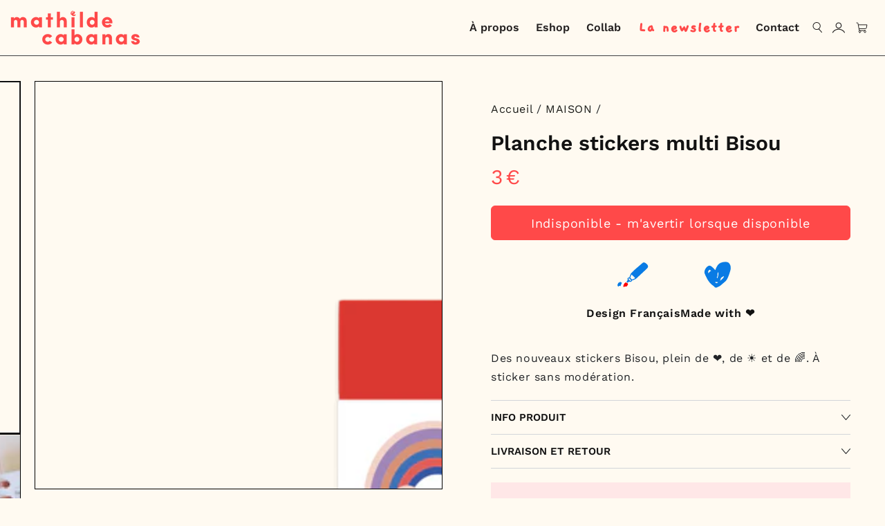

--- FILE ---
content_type: text/html; charset=utf-8
request_url: https://mathildecabanas.com/collections/maison/products/planche-stickers-multi-bisou
body_size: 73927
content:
<!doctype html>
<html
  class="no-js"
  lang="fr">
  <head>
    
    <meta name="google-site-verification" content="cUY8XVgUBvzJOkalVLoSYMtJ8tWIkYybcVlclognsME">
    
    <meta charset="utf-8">
    <meta http-equiv="X-UA-Compatible" content="IE=edge">
    <meta name="viewport" content="width=device-width,initial-scale=1">
    <meta name="theme-color" content="">
    <link rel="canonical" href="https://mathildecabanas.com/products/planche-stickers-multi-bisou">
    <link rel="preconnect" href="https://cdn.shopify.com" crossorigin><link rel="icon" type="image/png" href="//mathildecabanas.com/cdn/shop/files/Smiley.svg?crop=center&height=32&v=1687870194&width=32"><link rel="preconnect" href="https://fonts.shopifycdn.com" crossorigin><title>
      Planche stickers multi Bisou
 &ndash; mathilde cabanas</title><meta name="description" content="Des nouveaux stickers Bisou, plein de ❤️, de ☀️ et de 🌈. À sticker sans modération.">

<meta property="og:site_name" content="mathilde cabanas">
<meta property="og:url" content="https://mathildecabanas.com/products/planche-stickers-multi-bisou">
<meta property="og:title" content="Planche stickers multi Bisou">
<meta property="og:type" content="product">
<meta property="og:description" content="Des nouveaux stickers Bisou, plein de ❤️, de ☀️ et de 🌈. À sticker sans modération."><meta property="og:image" content="http://mathildecabanas.com/cdn/shop/files/planche_stickers_bisou.png?v=1685629911">
  <meta property="og:image:secure_url" content="https://mathildecabanas.com/cdn/shop/files/planche_stickers_bisou.png?v=1685629911">
  <meta property="og:image:width" content="1440">
  <meta property="og:image:height" content="1440"><meta property="og:price:amount" content="3,00">
  <meta property="og:price:currency" content="EUR"><meta name="twitter:site" content="@shopify"><meta name="twitter:card" content="summary_large_image">
<meta name="twitter:title" content="Planche stickers multi Bisou">
<meta name="twitter:description" content="Des nouveaux stickers Bisou, plein de ❤️, de ☀️ et de 🌈. À sticker sans modération.">


    <script src="//mathildecabanas.com/cdn/shop/t/12/assets/vendor-v4.js" defer="defer"></script>
    <script src="//mathildecabanas.com/cdn/shop/t/12/assets/global.js?v=144124261482993545231711362708" defer="defer"></script>

    <script>window.performance && window.performance.mark && window.performance.mark('shopify.content_for_header.start');</script><meta name="facebook-domain-verification" content="13hwa470jp5zkszw0ozuud2ny9mghz">
<meta name="google-site-verification" content="KgAjn51UZSvacTxQlbRfxCCJYvq1bmg1eMddnVyxZzY">
<meta id="shopify-digital-wallet" name="shopify-digital-wallet" content="/75279335697/digital_wallets/dialog">
<meta name="shopify-checkout-api-token" content="fde356bb5701217044b2b4a8d3930bfa">
<meta id="in-context-paypal-metadata" data-shop-id="75279335697" data-venmo-supported="false" data-environment="production" data-locale="fr_FR" data-paypal-v4="true" data-currency="EUR">
<link rel="alternate" hreflang="x-default" href="https://mathildecabanas.com/products/planche-stickers-multi-bisou">
<link rel="alternate" hreflang="fr" href="https://mathildecabanas.com/products/planche-stickers-multi-bisou">
<link rel="alternate" hreflang="en" href="https://mathildecabanas.com/en/products/planche-stickers-multi-bisou">
<link rel="alternate" hreflang="en-NL" href="https://mathildecabanas.com/en-nl/products/planche-stickers-multi-bisou">
<link rel="alternate" hreflang="fr-NL" href="https://mathildecabanas.com/fr-nl/products/planche-stickers-multi-bisou">
<link rel="alternate" hreflang="en-AU" href="https://mathildecabanas.com/en-aus/products/planche-stickers-multi-bisou">
<link rel="alternate" hreflang="fr-AU" href="https://mathildecabanas.com/fr-aus/products/planche-stickers-multi-bisou">
<link rel="alternate" hreflang="en-US" href="https://mathildecabanas.com/en-us/products/planche-stickers-multi-bisou">
<link rel="alternate" hreflang="fr-US" href="https://mathildecabanas.com/fr-us/products/planche-stickers-multi-bisou">
<link rel="alternate" type="application/json+oembed" href="https://mathildecabanas.com/products/planche-stickers-multi-bisou.oembed">
<script async="async" src="/checkouts/internal/preloads.js?locale=fr-FR"></script>
<link rel="preconnect" href="https://shop.app" crossorigin="anonymous">
<script async="async" src="https://shop.app/checkouts/internal/preloads.js?locale=fr-FR&shop_id=75279335697" crossorigin="anonymous"></script>
<script id="apple-pay-shop-capabilities" type="application/json">{"shopId":75279335697,"countryCode":"FR","currencyCode":"EUR","merchantCapabilities":["supports3DS"],"merchantId":"gid:\/\/shopify\/Shop\/75279335697","merchantName":"mathilde cabanas","requiredBillingContactFields":["postalAddress","email","phone"],"requiredShippingContactFields":["postalAddress","email","phone"],"shippingType":"shipping","supportedNetworks":["visa","masterCard","amex","maestro"],"total":{"type":"pending","label":"mathilde cabanas","amount":"1.00"},"shopifyPaymentsEnabled":true,"supportsSubscriptions":true}</script>
<script id="shopify-features" type="application/json">{"accessToken":"fde356bb5701217044b2b4a8d3930bfa","betas":["rich-media-storefront-analytics"],"domain":"mathildecabanas.com","predictiveSearch":true,"shopId":75279335697,"locale":"fr"}</script>
<script>var Shopify = Shopify || {};
Shopify.shop = "mathilde-cabanas.myshopify.com";
Shopify.locale = "fr";
Shopify.currency = {"active":"EUR","rate":"1.0"};
Shopify.country = "FR";
Shopify.theme = {"name":"Mathilde-Cabanas\/main","id":166205522193,"schema_name":"Be Yours","schema_version":"6.9.1","theme_store_id":null,"role":"main"};
Shopify.theme.handle = "null";
Shopify.theme.style = {"id":null,"handle":null};
Shopify.cdnHost = "mathildecabanas.com/cdn";
Shopify.routes = Shopify.routes || {};
Shopify.routes.root = "/";</script>
<script type="module">!function(o){(o.Shopify=o.Shopify||{}).modules=!0}(window);</script>
<script>!function(o){function n(){var o=[];function n(){o.push(Array.prototype.slice.apply(arguments))}return n.q=o,n}var t=o.Shopify=o.Shopify||{};t.loadFeatures=n(),t.autoloadFeatures=n()}(window);</script>
<script>
  window.ShopifyPay = window.ShopifyPay || {};
  window.ShopifyPay.apiHost = "shop.app\/pay";
  window.ShopifyPay.redirectState = null;
</script>
<script id="shop-js-analytics" type="application/json">{"pageType":"product"}</script>
<script defer="defer" async type="module" src="//mathildecabanas.com/cdn/shopifycloud/shop-js/modules/v2/client.init-shop-cart-sync_Lpn8ZOi5.fr.esm.js"></script>
<script defer="defer" async type="module" src="//mathildecabanas.com/cdn/shopifycloud/shop-js/modules/v2/chunk.common_X4Hu3kma.esm.js"></script>
<script defer="defer" async type="module" src="//mathildecabanas.com/cdn/shopifycloud/shop-js/modules/v2/chunk.modal_BV0V5IrV.esm.js"></script>
<script type="module">
  await import("//mathildecabanas.com/cdn/shopifycloud/shop-js/modules/v2/client.init-shop-cart-sync_Lpn8ZOi5.fr.esm.js");
await import("//mathildecabanas.com/cdn/shopifycloud/shop-js/modules/v2/chunk.common_X4Hu3kma.esm.js");
await import("//mathildecabanas.com/cdn/shopifycloud/shop-js/modules/v2/chunk.modal_BV0V5IrV.esm.js");

  window.Shopify.SignInWithShop?.initShopCartSync?.({"fedCMEnabled":true,"windoidEnabled":true});

</script>
<script>
  window.Shopify = window.Shopify || {};
  if (!window.Shopify.featureAssets) window.Shopify.featureAssets = {};
  window.Shopify.featureAssets['shop-js'] = {"shop-cart-sync":["modules/v2/client.shop-cart-sync_hBo3gat_.fr.esm.js","modules/v2/chunk.common_X4Hu3kma.esm.js","modules/v2/chunk.modal_BV0V5IrV.esm.js"],"init-fed-cm":["modules/v2/client.init-fed-cm_BoVeauXL.fr.esm.js","modules/v2/chunk.common_X4Hu3kma.esm.js","modules/v2/chunk.modal_BV0V5IrV.esm.js"],"init-shop-email-lookup-coordinator":["modules/v2/client.init-shop-email-lookup-coordinator_CX4-Y-CZ.fr.esm.js","modules/v2/chunk.common_X4Hu3kma.esm.js","modules/v2/chunk.modal_BV0V5IrV.esm.js"],"init-windoid":["modules/v2/client.init-windoid_iuUmw7cp.fr.esm.js","modules/v2/chunk.common_X4Hu3kma.esm.js","modules/v2/chunk.modal_BV0V5IrV.esm.js"],"shop-button":["modules/v2/client.shop-button_DumFxEIo.fr.esm.js","modules/v2/chunk.common_X4Hu3kma.esm.js","modules/v2/chunk.modal_BV0V5IrV.esm.js"],"shop-cash-offers":["modules/v2/client.shop-cash-offers_BPdnZcGX.fr.esm.js","modules/v2/chunk.common_X4Hu3kma.esm.js","modules/v2/chunk.modal_BV0V5IrV.esm.js"],"shop-toast-manager":["modules/v2/client.shop-toast-manager_sjv6XvZD.fr.esm.js","modules/v2/chunk.common_X4Hu3kma.esm.js","modules/v2/chunk.modal_BV0V5IrV.esm.js"],"init-shop-cart-sync":["modules/v2/client.init-shop-cart-sync_Lpn8ZOi5.fr.esm.js","modules/v2/chunk.common_X4Hu3kma.esm.js","modules/v2/chunk.modal_BV0V5IrV.esm.js"],"init-customer-accounts-sign-up":["modules/v2/client.init-customer-accounts-sign-up_DQVKlaja.fr.esm.js","modules/v2/client.shop-login-button_DkHUpD44.fr.esm.js","modules/v2/chunk.common_X4Hu3kma.esm.js","modules/v2/chunk.modal_BV0V5IrV.esm.js"],"pay-button":["modules/v2/client.pay-button_DN6Ek-nh.fr.esm.js","modules/v2/chunk.common_X4Hu3kma.esm.js","modules/v2/chunk.modal_BV0V5IrV.esm.js"],"init-customer-accounts":["modules/v2/client.init-customer-accounts_BQOJrVdv.fr.esm.js","modules/v2/client.shop-login-button_DkHUpD44.fr.esm.js","modules/v2/chunk.common_X4Hu3kma.esm.js","modules/v2/chunk.modal_BV0V5IrV.esm.js"],"avatar":["modules/v2/client.avatar_BTnouDA3.fr.esm.js"],"init-shop-for-new-customer-accounts":["modules/v2/client.init-shop-for-new-customer-accounts_DW7xpOCZ.fr.esm.js","modules/v2/client.shop-login-button_DkHUpD44.fr.esm.js","modules/v2/chunk.common_X4Hu3kma.esm.js","modules/v2/chunk.modal_BV0V5IrV.esm.js"],"shop-follow-button":["modules/v2/client.shop-follow-button_CXr7UFuQ.fr.esm.js","modules/v2/chunk.common_X4Hu3kma.esm.js","modules/v2/chunk.modal_BV0V5IrV.esm.js"],"checkout-modal":["modules/v2/client.checkout-modal_CXg0VCPn.fr.esm.js","modules/v2/chunk.common_X4Hu3kma.esm.js","modules/v2/chunk.modal_BV0V5IrV.esm.js"],"shop-login-button":["modules/v2/client.shop-login-button_DkHUpD44.fr.esm.js","modules/v2/chunk.common_X4Hu3kma.esm.js","modules/v2/chunk.modal_BV0V5IrV.esm.js"],"lead-capture":["modules/v2/client.lead-capture_C9SxlK5K.fr.esm.js","modules/v2/chunk.common_X4Hu3kma.esm.js","modules/v2/chunk.modal_BV0V5IrV.esm.js"],"shop-login":["modules/v2/client.shop-login_DQBEMTrD.fr.esm.js","modules/v2/chunk.common_X4Hu3kma.esm.js","modules/v2/chunk.modal_BV0V5IrV.esm.js"],"payment-terms":["modules/v2/client.payment-terms_CokxZuo0.fr.esm.js","modules/v2/chunk.common_X4Hu3kma.esm.js","modules/v2/chunk.modal_BV0V5IrV.esm.js"]};
</script>
<script>(function() {
  var isLoaded = false;
  function asyncLoad() {
    if (isLoaded) return;
    isLoaded = true;
    var urls = ["https:\/\/static.klaviyo.com\/onsite\/js\/klaviyo.js?company_id=RYgKzC\u0026shop=mathilde-cabanas.myshopify.com","https:\/\/static.returngo.ai\/master.returngo.ai\/returngo.min.js?shop=mathilde-cabanas.myshopify.com","https:\/\/cdn-app.cart-bot.net\/public\/js\/append.js?shop=mathilde-cabanas.myshopify.com","https:\/\/cdn-bundler.nice-team.net\/app\/js\/bundler.js?shop=mathilde-cabanas.myshopify.com","https:\/\/assets.loyoly.io\/public\/scripts\/shopify-account-top.js?shop=mathilde-cabanas.myshopify.com","https:\/\/assets.loyoly.io\/public\/scripts\/referral.js?shop=mathilde-cabanas.myshopify.com"];
    for (var i = 0; i < urls.length; i++) {
      var s = document.createElement('script');
      s.type = 'text/javascript';
      s.async = true;
      s.src = urls[i];
      var x = document.getElementsByTagName('script')[0];
      x.parentNode.insertBefore(s, x);
    }
  };
  if(window.attachEvent) {
    window.attachEvent('onload', asyncLoad);
  } else {
    window.addEventListener('load', asyncLoad, false);
  }
})();</script>
<script id="__st">var __st={"a":75279335697,"offset":3600,"reqid":"0b5f03f3-a03d-46b2-b9fb-0f42dc38592d-1769851047","pageurl":"mathildecabanas.com\/collections\/maison\/products\/planche-stickers-multi-bisou","u":"00da4501a33e","p":"product","rtyp":"product","rid":8424619802897};</script>
<script>window.ShopifyPaypalV4VisibilityTracking = true;</script>
<script id="captcha-bootstrap">!function(){'use strict';const t='contact',e='account',n='new_comment',o=[[t,t],['blogs',n],['comments',n],[t,'customer']],c=[[e,'customer_login'],[e,'guest_login'],[e,'recover_customer_password'],[e,'create_customer']],r=t=>t.map((([t,e])=>`form[action*='/${t}']:not([data-nocaptcha='true']) input[name='form_type'][value='${e}']`)).join(','),a=t=>()=>t?[...document.querySelectorAll(t)].map((t=>t.form)):[];function s(){const t=[...o],e=r(t);return a(e)}const i='password',u='form_key',d=['recaptcha-v3-token','g-recaptcha-response','h-captcha-response',i],f=()=>{try{return window.sessionStorage}catch{return}},m='__shopify_v',_=t=>t.elements[u];function p(t,e,n=!1){try{const o=window.sessionStorage,c=JSON.parse(o.getItem(e)),{data:r}=function(t){const{data:e,action:n}=t;return t[m]||n?{data:e,action:n}:{data:t,action:n}}(c);for(const[e,n]of Object.entries(r))t.elements[e]&&(t.elements[e].value=n);n&&o.removeItem(e)}catch(o){console.error('form repopulation failed',{error:o})}}const l='form_type',E='cptcha';function T(t){t.dataset[E]=!0}const w=window,h=w.document,L='Shopify',v='ce_forms',y='captcha';let A=!1;((t,e)=>{const n=(g='f06e6c50-85a8-45c8-87d0-21a2b65856fe',I='https://cdn.shopify.com/shopifycloud/storefront-forms-hcaptcha/ce_storefront_forms_captcha_hcaptcha.v1.5.2.iife.js',D={infoText:'Protégé par hCaptcha',privacyText:'Confidentialité',termsText:'Conditions'},(t,e,n)=>{const o=w[L][v],c=o.bindForm;if(c)return c(t,g,e,D).then(n);var r;o.q.push([[t,g,e,D],n]),r=I,A||(h.body.append(Object.assign(h.createElement('script'),{id:'captcha-provider',async:!0,src:r})),A=!0)});var g,I,D;w[L]=w[L]||{},w[L][v]=w[L][v]||{},w[L][v].q=[],w[L][y]=w[L][y]||{},w[L][y].protect=function(t,e){n(t,void 0,e),T(t)},Object.freeze(w[L][y]),function(t,e,n,w,h,L){const[v,y,A,g]=function(t,e,n){const i=e?o:[],u=t?c:[],d=[...i,...u],f=r(d),m=r(i),_=r(d.filter((([t,e])=>n.includes(e))));return[a(f),a(m),a(_),s()]}(w,h,L),I=t=>{const e=t.target;return e instanceof HTMLFormElement?e:e&&e.form},D=t=>v().includes(t);t.addEventListener('submit',(t=>{const e=I(t);if(!e)return;const n=D(e)&&!e.dataset.hcaptchaBound&&!e.dataset.recaptchaBound,o=_(e),c=g().includes(e)&&(!o||!o.value);(n||c)&&t.preventDefault(),c&&!n&&(function(t){try{if(!f())return;!function(t){const e=f();if(!e)return;const n=_(t);if(!n)return;const o=n.value;o&&e.removeItem(o)}(t);const e=Array.from(Array(32),(()=>Math.random().toString(36)[2])).join('');!function(t,e){_(t)||t.append(Object.assign(document.createElement('input'),{type:'hidden',name:u})),t.elements[u].value=e}(t,e),function(t,e){const n=f();if(!n)return;const o=[...t.querySelectorAll(`input[type='${i}']`)].map((({name:t})=>t)),c=[...d,...o],r={};for(const[a,s]of new FormData(t).entries())c.includes(a)||(r[a]=s);n.setItem(e,JSON.stringify({[m]:1,action:t.action,data:r}))}(t,e)}catch(e){console.error('failed to persist form',e)}}(e),e.submit())}));const S=(t,e)=>{t&&!t.dataset[E]&&(n(t,e.some((e=>e===t))),T(t))};for(const o of['focusin','change'])t.addEventListener(o,(t=>{const e=I(t);D(e)&&S(e,y())}));const B=e.get('form_key'),M=e.get(l),P=B&&M;t.addEventListener('DOMContentLoaded',(()=>{const t=y();if(P)for(const e of t)e.elements[l].value===M&&p(e,B);[...new Set([...A(),...v().filter((t=>'true'===t.dataset.shopifyCaptcha))])].forEach((e=>S(e,t)))}))}(h,new URLSearchParams(w.location.search),n,t,e,['guest_login'])})(!0,!0)}();</script>
<script integrity="sha256-4kQ18oKyAcykRKYeNunJcIwy7WH5gtpwJnB7kiuLZ1E=" data-source-attribution="shopify.loadfeatures" defer="defer" src="//mathildecabanas.com/cdn/shopifycloud/storefront/assets/storefront/load_feature-a0a9edcb.js" crossorigin="anonymous"></script>
<script crossorigin="anonymous" defer="defer" src="//mathildecabanas.com/cdn/shopifycloud/storefront/assets/shopify_pay/storefront-65b4c6d7.js?v=20250812"></script>
<script data-source-attribution="shopify.dynamic_checkout.dynamic.init">var Shopify=Shopify||{};Shopify.PaymentButton=Shopify.PaymentButton||{isStorefrontPortableWallets:!0,init:function(){window.Shopify.PaymentButton.init=function(){};var t=document.createElement("script");t.src="https://mathildecabanas.com/cdn/shopifycloud/portable-wallets/latest/portable-wallets.fr.js",t.type="module",document.head.appendChild(t)}};
</script>
<script data-source-attribution="shopify.dynamic_checkout.buyer_consent">
  function portableWalletsHideBuyerConsent(e){var t=document.getElementById("shopify-buyer-consent"),n=document.getElementById("shopify-subscription-policy-button");t&&n&&(t.classList.add("hidden"),t.setAttribute("aria-hidden","true"),n.removeEventListener("click",e))}function portableWalletsShowBuyerConsent(e){var t=document.getElementById("shopify-buyer-consent"),n=document.getElementById("shopify-subscription-policy-button");t&&n&&(t.classList.remove("hidden"),t.removeAttribute("aria-hidden"),n.addEventListener("click",e))}window.Shopify?.PaymentButton&&(window.Shopify.PaymentButton.hideBuyerConsent=portableWalletsHideBuyerConsent,window.Shopify.PaymentButton.showBuyerConsent=portableWalletsShowBuyerConsent);
</script>
<script data-source-attribution="shopify.dynamic_checkout.cart.bootstrap">document.addEventListener("DOMContentLoaded",(function(){function t(){return document.querySelector("shopify-accelerated-checkout-cart, shopify-accelerated-checkout")}if(t())Shopify.PaymentButton.init();else{new MutationObserver((function(e,n){t()&&(Shopify.PaymentButton.init(),n.disconnect())})).observe(document.body,{childList:!0,subtree:!0})}}));
</script>
<link id="shopify-accelerated-checkout-styles" rel="stylesheet" media="screen" href="https://mathildecabanas.com/cdn/shopifycloud/portable-wallets/latest/accelerated-checkout-backwards-compat.css" crossorigin="anonymous">
<style id="shopify-accelerated-checkout-cart">
        #shopify-buyer-consent {
  margin-top: 1em;
  display: inline-block;
  width: 100%;
}

#shopify-buyer-consent.hidden {
  display: none;
}

#shopify-subscription-policy-button {
  background: none;
  border: none;
  padding: 0;
  text-decoration: underline;
  font-size: inherit;
  cursor: pointer;
}

#shopify-subscription-policy-button::before {
  box-shadow: none;
}

      </style>
<script id="sections-script" data-sections="header" defer="defer" src="//mathildecabanas.com/cdn/shop/t/12/compiled_assets/scripts.js?v=10319"></script>
<script>window.performance && window.performance.mark && window.performance.mark('shopify.content_for_header.end');</script>

<style data-shopify>@font-face {
  font-family: "Work Sans";
  font-weight: 400;
  font-style: normal;
  font-display: swap;
  src: url("//mathildecabanas.com/cdn/fonts/work_sans/worksans_n4.b7973b3d07d0ace13de1b1bea9c45759cdbe12cf.woff2") format("woff2"),
       url("//mathildecabanas.com/cdn/fonts/work_sans/worksans_n4.cf5ceb1e6d373a9505e637c1aff0a71d0959556d.woff") format("woff");
}

  @font-face {
  font-family: "Work Sans";
  font-weight: 600;
  font-style: normal;
  font-display: swap;
  src: url("//mathildecabanas.com/cdn/fonts/work_sans/worksans_n6.75811c3bd5161ea6e3ceb2d48ca889388f9bd5fe.woff2") format("woff2"),
       url("//mathildecabanas.com/cdn/fonts/work_sans/worksans_n6.defcf26f28f3fa3df4555714d3f2e0f1217d7772.woff") format("woff");
}

  @font-face {
  font-family: "Work Sans";
  font-weight: 400;
  font-style: italic;
  font-display: swap;
  src: url("//mathildecabanas.com/cdn/fonts/work_sans/worksans_i4.16ff51e3e71fc1d09ff97b9ff9ccacbeeb384ec4.woff2") format("woff2"),
       url("//mathildecabanas.com/cdn/fonts/work_sans/worksans_i4.ed4a1418cba5b7f04f79e4d5c8a5f1a6bd34f23b.woff") format("woff");
}

  @font-face {
  font-family: "Work Sans";
  font-weight: 600;
  font-style: italic;
  font-display: swap;
  src: url("//mathildecabanas.com/cdn/fonts/work_sans/worksans_i6.78fba5461dc3c46449871ad9378fc3fd89177502.woff2") format("woff2"),
       url("//mathildecabanas.com/cdn/fonts/work_sans/worksans_i6.e96d1853127697ea13d53cd7adc74309426a22a9.woff") format("woff");
}

  @font-face {
  font-family: "Work Sans";
  font-weight: 600;
  font-style: normal;
  font-display: swap;
  src: url("//mathildecabanas.com/cdn/fonts/work_sans/worksans_n6.75811c3bd5161ea6e3ceb2d48ca889388f9bd5fe.woff2") format("woff2"),
       url("//mathildecabanas.com/cdn/fonts/work_sans/worksans_n6.defcf26f28f3fa3df4555714d3f2e0f1217d7772.woff") format("woff");
}

  @font-face {
  font-family: "Work Sans";
  font-weight: 600;
  font-style: normal;
  font-display: swap;
  src: url("//mathildecabanas.com/cdn/fonts/work_sans/worksans_n6.75811c3bd5161ea6e3ceb2d48ca889388f9bd5fe.woff2") format("woff2"),
       url("//mathildecabanas.com/cdn/fonts/work_sans/worksans_n6.defcf26f28f3fa3df4555714d3f2e0f1217d7772.woff") format("woff");
}


  :root {
    --be-yours-version: "6.9.1";
    --font-body-family: "Work Sans", sans-serif;
    --font-body-style: normal;
    --font-body-weight: 400;

    --font-heading-family: "Work Sans", sans-serif;
    --font-heading-style: normal;
    --font-heading-weight: 600;

    --font-body-scale: 1.0;
    --font-heading-scale: 1.0;

    --font-navigation-family: var(--font-heading-family);
    --font-navigation-size: 16px;
    --font-navigation-weight: var(--font-heading-weight);
    --font-button-family: var(--font-body-family);
    --font-button-size: 12px;
    --font-button-baseline: 0.2rem;
    --font-price-family: var(--font-heading-family);
    --font-price-scale: var(--font-heading-scale);

    --color-base-text: 33, 35, 38;
    --color-base-background: 255, 250, 241;
    --color-base-solid-button-labels: 33, 35, 38;
    --color-base-outline-button-labels: 26, 27, 24;
    --color-base-accent: 255, 255, 255;
    --color-base-heading: 26, 27, 24;
    --color-base-border: 210, 213, 217;
    --color-placeholder: 243, 243, 243;
    --color-overlay: 33, 35, 38;
    --color-keyboard-focus: 135, 173, 245;
    --color-shadow: 168, 232, 226;
    --shadow-opacity: 1;

    --color-background-dark: 255, 235, 200;
    --color-price: #1a1b18;
    --color-sale-price: #d72c0d;
    --color-reviews: #ffb503;
    --color-critical: #d72c0d;
    --color-success: #008060;

    --payment-terms-background-color: #fffaf1;
    --page-width: 160rem;
    --page-width-margin: 0rem;

    --card-color-scheme: var(--color-placeholder);
    --card-text-alignment: left;
    --card-flex-alignment: flex-left;
    --card-image-padding: 0px;
    --card-border-width: 0px;
    --card-radius: 0px;
    --card-shadow-horizontal-offset: 0px;
    --card-shadow-vertical-offset: 0px;
    
    --button-radius: 10px;
    --button-border-width: 1px;
    --button-shadow-horizontal-offset: 0px;
    --button-shadow-vertical-offset: 0px;

    --spacing-sections-desktop: 0px;
    --spacing-sections-mobile: 0px;
  }

  *,
  *::before,
  *::after {
    box-sizing: inherit;
  }

  html {
    box-sizing: border-box;
    font-size: calc(var(--font-body-scale) * 62.5%);
    height: 100%;
  }

  body {
    min-height: 100%;
    margin: 0;
    font-size: 1.5rem;
    letter-spacing: 0.06rem;
    line-height: calc(1 + 0.8 / var(--font-body-scale));
    font-family: var(--font-body-family);
    font-style: var(--font-body-style);
    font-weight: var(--font-body-weight);
  }

  @media screen and (min-width: 750px) {
    body {
      font-size: 1.6rem;
    }
  }</style><link href="//mathildecabanas.com/cdn/shop/t/12/assets/base.css?v=97719394191874733211757690111" rel="stylesheet" type="text/css" media="all" /><link rel="preload" as="font" href="//mathildecabanas.com/cdn/fonts/work_sans/worksans_n4.b7973b3d07d0ace13de1b1bea9c45759cdbe12cf.woff2" type="font/woff2" crossorigin><link rel="preload" as="font" href="//mathildecabanas.com/cdn/fonts/work_sans/worksans_n6.75811c3bd5161ea6e3ceb2d48ca889388f9bd5fe.woff2" type="font/woff2" crossorigin><link
        rel="stylesheet"
        href="//mathildecabanas.com/cdn/shop/t/12/assets/component-predictive-search.css?v=157967189429119106011722326323"
        media="print"
        onload="this.media='all'"
      ><link
        rel="stylesheet"
        href="//mathildecabanas.com/cdn/shop/t/12/assets/component-quick-view.css?v=85205979231071510201711362707"
        media="print"
        onload="this.media='all'"
      ><link
        rel="stylesheet"
        href="//mathildecabanas.com/cdn/shop/t/12/assets/component-color-swatches.css?v=128638073195889574301711362707"
        media="print"
        onload="this.media='all'"
      ><script>
      document.documentElement.className = document.documentElement.className.replace('no-js', 'js');
    </script><!-- BEGIN app block: shopify://apps/judge-me-reviews/blocks/judgeme_core/61ccd3b1-a9f2-4160-9fe9-4fec8413e5d8 --><!-- Start of Judge.me Core -->






<link rel="dns-prefetch" href="https://cdnwidget.judge.me">
<link rel="dns-prefetch" href="https://cdn.judge.me">
<link rel="dns-prefetch" href="https://cdn1.judge.me">
<link rel="dns-prefetch" href="https://api.judge.me">

<script data-cfasync='false' class='jdgm-settings-script'>window.jdgmSettings={"pagination":5,"disable_web_reviews":true,"badge_no_review_text":"Aucun avis","badge_n_reviews_text":"{{ n }} avis","hide_badge_preview_if_no_reviews":true,"badge_hide_text":false,"enforce_center_preview_badge":false,"widget_title":"Avis Clients","widget_open_form_text":"Écrire un avis","widget_close_form_text":"Annuler l'avis","widget_refresh_page_text":"Actualiser la page","widget_summary_text":"Basé sur {{ number_of_reviews }} avis","widget_no_review_text":"Soyez le premier à écrire un avis","widget_name_field_text":"Nom d'affichage","widget_verified_name_field_text":"Nom vérifié (public)","widget_name_placeholder_text":"Nom d'affichage","widget_required_field_error_text":"Ce champ est obligatoire.","widget_email_field_text":"Adresse email","widget_verified_email_field_text":"Email vérifié (privé, ne peut pas être modifié)","widget_email_placeholder_text":"Votre adresse email","widget_email_field_error_text":"Veuillez entrer une adresse email valide.","widget_rating_field_text":"Évaluation","widget_review_title_field_text":"Titre de l'avis","widget_review_title_placeholder_text":"Donnez un titre à votre avis","widget_review_body_field_text":"Contenu de l'avis","widget_review_body_placeholder_text":"Commencez à écrire ici...","widget_pictures_field_text":"Photo/Vidéo (facultatif)","widget_submit_review_text":"Soumettre l'avis","widget_submit_verified_review_text":"Soumettre un avis vérifié","widget_submit_success_msg_with_auto_publish":"Merci ! Veuillez actualiser la page dans quelques instants pour voir votre avis. Vous pouvez supprimer ou modifier votre avis en vous connectant à \u003ca href='https://judge.me/login' target='_blank' rel='nofollow noopener'\u003eJudge.me\u003c/a\u003e","widget_submit_success_msg_no_auto_publish":"Merci ! Votre avis sera publié dès qu'il sera approuvé par l'administrateur de la boutique. Vous pouvez supprimer ou modifier votre avis en vous connectant à \u003ca href='https://judge.me/login' target='_blank' rel='nofollow noopener'\u003eJudge.me\u003c/a\u003e","widget_show_default_reviews_out_of_total_text":"Affichage de {{ n_reviews_shown }} sur {{ n_reviews }} avis.","widget_show_all_link_text":"Tout afficher","widget_show_less_link_text":"Afficher moins","widget_author_said_text":"{{ reviewer_name }} a dit :","widget_days_text":"il y a {{ n }} jour/jours","widget_weeks_text":"il y a {{ n }} semaine/semaines","widget_months_text":"il y a {{ n }} mois","widget_years_text":"il y a {{ n }} an/ans","widget_yesterday_text":"Hier","widget_today_text":"Aujourd'hui","widget_replied_text":"\u003e\u003e {{ shop_name }} a répondu :","widget_read_more_text":"Lire plus","widget_reviewer_name_as_initial":"","widget_rating_filter_color":"","widget_rating_filter_see_all_text":"Voir tous les avis","widget_sorting_most_recent_text":"Plus récents","widget_sorting_highest_rating_text":"Meilleures notes","widget_sorting_lowest_rating_text":"Notes les plus basses","widget_sorting_with_pictures_text":"Uniquement les photos","widget_sorting_most_helpful_text":"Plus utiles","widget_open_question_form_text":"Poser une question","widget_reviews_subtab_text":"Avis","widget_questions_subtab_text":"Questions","widget_question_label_text":"Question","widget_answer_label_text":"Réponse","widget_question_placeholder_text":"Écrivez votre question ici","widget_submit_question_text":"Soumettre la question","widget_question_submit_success_text":"Merci pour votre question ! Nous vous notifierons dès qu'elle aura une réponse.","verified_badge_text":"Vérifié","verified_badge_bg_color":"","verified_badge_text_color":"","verified_badge_placement":"left-of-reviewer-name","widget_review_max_height":"","widget_hide_border":false,"widget_social_share":false,"widget_thumb":false,"widget_review_location_show":false,"widget_location_format":"","all_reviews_include_out_of_store_products":true,"all_reviews_out_of_store_text":"(hors boutique)","all_reviews_pagination":100,"all_reviews_product_name_prefix_text":"à propos de","enable_review_pictures":true,"enable_question_anwser":false,"widget_theme":"","review_date_format":"dd/mm/yy","default_sort_method":"most-recent","widget_product_reviews_subtab_text":"Avis Produits","widget_shop_reviews_subtab_text":"Avis Boutique","widget_other_products_reviews_text":"Avis pour d'autres produits","widget_store_reviews_subtab_text":"Avis de la boutique","widget_no_store_reviews_text":"Cette boutique n'a pas encore reçu d'avis","widget_web_restriction_product_reviews_text":"Ce produit n'a pas encore reçu d'avis","widget_no_items_text":"Aucun élément trouvé","widget_show_more_text":"Afficher plus","widget_write_a_store_review_text":"Écrire un avis sur la boutique","widget_other_languages_heading":"Avis dans d'autres langues","widget_translate_review_text":"Traduire l'avis en {{ language }}","widget_translating_review_text":"Traduction en cours...","widget_show_original_translation_text":"Afficher l'original ({{ language }})","widget_translate_review_failed_text":"Impossible de traduire cet avis.","widget_translate_review_retry_text":"Réessayer","widget_translate_review_try_again_later_text":"Réessayez plus tard","show_product_url_for_grouped_product":false,"widget_sorting_pictures_first_text":"Photos en premier","show_pictures_on_all_rev_page_mobile":false,"show_pictures_on_all_rev_page_desktop":false,"floating_tab_hide_mobile_install_preference":false,"floating_tab_button_name":"★ Avis","floating_tab_title":"Laissons nos clients parler pour nous","floating_tab_button_color":"","floating_tab_button_background_color":"","floating_tab_url":"","floating_tab_url_enabled":false,"floating_tab_tab_style":"text","all_reviews_text_badge_text":"Les clients nous notent {{ shop.metafields.judgeme.all_reviews_rating | round: 1 }}/5 basé sur {{ shop.metafields.judgeme.all_reviews_count }} avis.","all_reviews_text_badge_text_branded_style":"{{ shop.metafields.judgeme.all_reviews_rating | round: 1 }} sur 5 étoiles basé sur {{ shop.metafields.judgeme.all_reviews_count }} avis","is_all_reviews_text_badge_a_link":false,"show_stars_for_all_reviews_text_badge":false,"all_reviews_text_badge_url":"","all_reviews_text_style":"text","all_reviews_text_color_style":"judgeme_brand_color","all_reviews_text_color":"#108474","all_reviews_text_show_jm_brand":true,"featured_carousel_show_header":true,"featured_carousel_title":"Laissons nos clients parler pour nous","testimonials_carousel_title":"Les clients nous disent","videos_carousel_title":"Histoire de clients réels","cards_carousel_title":"Les clients nous disent","featured_carousel_count_text":"sur {{ n }} avis","featured_carousel_add_link_to_all_reviews_page":false,"featured_carousel_url":"","featured_carousel_show_images":true,"featured_carousel_autoslide_interval":5,"featured_carousel_arrows_on_the_sides":false,"featured_carousel_height":250,"featured_carousel_width":80,"featured_carousel_image_size":0,"featured_carousel_image_height":250,"featured_carousel_arrow_color":"#eeeeee","verified_count_badge_style":"vintage","verified_count_badge_orientation":"horizontal","verified_count_badge_color_style":"judgeme_brand_color","verified_count_badge_color":"#108474","is_verified_count_badge_a_link":false,"verified_count_badge_url":"","verified_count_badge_show_jm_brand":true,"widget_rating_preset_default":5,"widget_first_sub_tab":"product-reviews","widget_show_histogram":true,"widget_histogram_use_custom_color":false,"widget_pagination_use_custom_color":false,"widget_star_use_custom_color":false,"widget_verified_badge_use_custom_color":false,"widget_write_review_use_custom_color":false,"picture_reminder_submit_button":"Upload Pictures","enable_review_videos":false,"mute_video_by_default":false,"widget_sorting_videos_first_text":"Vidéos en premier","widget_review_pending_text":"En attente","featured_carousel_items_for_large_screen":3,"social_share_options_order":"Facebook,Twitter","remove_microdata_snippet":true,"disable_json_ld":false,"enable_json_ld_products":false,"preview_badge_show_question_text":false,"preview_badge_no_question_text":"Aucune question","preview_badge_n_question_text":"{{ number_of_questions }} question/questions","qa_badge_show_icon":false,"qa_badge_position":"same-row","remove_judgeme_branding":false,"widget_add_search_bar":false,"widget_search_bar_placeholder":"Recherche","widget_sorting_verified_only_text":"Vérifiés uniquement","featured_carousel_theme":"default","featured_carousel_show_rating":true,"featured_carousel_show_title":true,"featured_carousel_show_body":true,"featured_carousel_show_date":false,"featured_carousel_show_reviewer":true,"featured_carousel_show_product":false,"featured_carousel_header_background_color":"#108474","featured_carousel_header_text_color":"#ffffff","featured_carousel_name_product_separator":"reviewed","featured_carousel_full_star_background":"#108474","featured_carousel_empty_star_background":"#dadada","featured_carousel_vertical_theme_background":"#f9fafb","featured_carousel_verified_badge_enable":true,"featured_carousel_verified_badge_color":"#108474","featured_carousel_border_style":"round","featured_carousel_review_line_length_limit":3,"featured_carousel_more_reviews_button_text":"Lire plus d'avis","featured_carousel_view_product_button_text":"Voir le produit","all_reviews_page_load_reviews_on":"scroll","all_reviews_page_load_more_text":"Charger plus d'avis","disable_fb_tab_reviews":false,"enable_ajax_cdn_cache":false,"widget_public_name_text":"affiché publiquement comme","default_reviewer_name":"John Smith","default_reviewer_name_has_non_latin":true,"widget_reviewer_anonymous":"Anonyme","medals_widget_title":"Médailles d'avis Judge.me","medals_widget_background_color":"#f9fafb","medals_widget_position":"footer_all_pages","medals_widget_border_color":"#f9fafb","medals_widget_verified_text_position":"left","medals_widget_use_monochromatic_version":false,"medals_widget_elements_color":"#108474","show_reviewer_avatar":true,"widget_invalid_yt_video_url_error_text":"Pas une URL de vidéo YouTube","widget_max_length_field_error_text":"Veuillez ne pas dépasser {0} caractères.","widget_show_country_flag":false,"widget_show_collected_via_shop_app":true,"widget_verified_by_shop_badge_style":"light","widget_verified_by_shop_text":"Vérifié par la boutique","widget_show_photo_gallery":false,"widget_load_with_code_splitting":true,"widget_ugc_install_preference":false,"widget_ugc_title":"Fait par nous, partagé par vous","widget_ugc_subtitle":"Taguez-nous pour voir votre photo mise en avant sur notre page","widget_ugc_arrows_color":"#ffffff","widget_ugc_primary_button_text":"Acheter maintenant","widget_ugc_primary_button_background_color":"#108474","widget_ugc_primary_button_text_color":"#ffffff","widget_ugc_primary_button_border_width":"0","widget_ugc_primary_button_border_style":"none","widget_ugc_primary_button_border_color":"#108474","widget_ugc_primary_button_border_radius":"25","widget_ugc_secondary_button_text":"Charger plus","widget_ugc_secondary_button_background_color":"#ffffff","widget_ugc_secondary_button_text_color":"#108474","widget_ugc_secondary_button_border_width":"2","widget_ugc_secondary_button_border_style":"solid","widget_ugc_secondary_button_border_color":"#108474","widget_ugc_secondary_button_border_radius":"25","widget_ugc_reviews_button_text":"Voir les avis","widget_ugc_reviews_button_background_color":"#ffffff","widget_ugc_reviews_button_text_color":"#108474","widget_ugc_reviews_button_border_width":"2","widget_ugc_reviews_button_border_style":"solid","widget_ugc_reviews_button_border_color":"#108474","widget_ugc_reviews_button_border_radius":"25","widget_ugc_reviews_button_link_to":"judgeme-reviews-page","widget_ugc_show_post_date":true,"widget_ugc_max_width":"800","widget_rating_metafield_value_type":true,"widget_primary_color":"#ff4949","widget_enable_secondary_color":false,"widget_secondary_color":"#edf5f5","widget_summary_average_rating_text":"{{ average_rating }} sur 5","widget_media_grid_title":"Photos \u0026 vidéos clients","widget_media_grid_see_more_text":"Voir plus","widget_round_style":false,"widget_show_product_medals":true,"widget_verified_by_judgeme_text":"Vérifié par Judge.me","widget_show_store_medals":true,"widget_verified_by_judgeme_text_in_store_medals":"Vérifié par Judge.me","widget_media_field_exceed_quantity_message":"Désolé, nous ne pouvons accepter que {{ max_media }} pour un avis.","widget_media_field_exceed_limit_message":"{{ file_name }} est trop volumineux, veuillez sélectionner un {{ media_type }} de moins de {{ size_limit }}MB.","widget_review_submitted_text":"Avis soumis !","widget_question_submitted_text":"Question soumise !","widget_close_form_text_question":"Annuler","widget_write_your_answer_here_text":"Écrivez votre réponse ici","widget_enabled_branded_link":true,"widget_show_collected_by_judgeme":true,"widget_reviewer_name_color":"","widget_write_review_text_color":"","widget_write_review_bg_color":"","widget_collected_by_judgeme_text":"collecté par Judge.me","widget_pagination_type":"standard","widget_load_more_text":"Charger plus","widget_load_more_color":"#108474","widget_full_review_text":"Avis complet","widget_read_more_reviews_text":"Lire plus d'avis","widget_read_questions_text":"Lire les questions","widget_questions_and_answers_text":"Questions \u0026 Réponses","widget_verified_by_text":"Vérifié par","widget_verified_text":"Vérifié","widget_number_of_reviews_text":"{{ number_of_reviews }} avis","widget_back_button_text":"Retour","widget_next_button_text":"Suivant","widget_custom_forms_filter_button":"Filtres","custom_forms_style":"horizontal","widget_show_review_information":false,"how_reviews_are_collected":"Comment les avis sont-ils collectés ?","widget_show_review_keywords":false,"widget_gdpr_statement":"Comment nous utilisons vos données : Nous vous contacterons uniquement à propos de l'avis que vous avez laissé, et seulement si nécessaire. En soumettant votre avis, vous acceptez les \u003ca href='https://judge.me/terms' target='_blank' rel='nofollow noopener'\u003econditions\u003c/a\u003e, la \u003ca href='https://judge.me/privacy' target='_blank' rel='nofollow noopener'\u003epolitique de confidentialité\u003c/a\u003e et les \u003ca href='https://judge.me/content-policy' target='_blank' rel='nofollow noopener'\u003epolitiques de contenu\u003c/a\u003e de Judge.me.","widget_multilingual_sorting_enabled":false,"widget_translate_review_content_enabled":false,"widget_translate_review_content_method":"manual","popup_widget_review_selection":"automatically_with_pictures","popup_widget_round_border_style":true,"popup_widget_show_title":true,"popup_widget_show_body":true,"popup_widget_show_reviewer":false,"popup_widget_show_product":true,"popup_widget_show_pictures":true,"popup_widget_use_review_picture":true,"popup_widget_show_on_home_page":true,"popup_widget_show_on_product_page":true,"popup_widget_show_on_collection_page":true,"popup_widget_show_on_cart_page":true,"popup_widget_position":"bottom_left","popup_widget_first_review_delay":5,"popup_widget_duration":5,"popup_widget_interval":5,"popup_widget_review_count":5,"popup_widget_hide_on_mobile":true,"review_snippet_widget_round_border_style":true,"review_snippet_widget_card_color":"#FFFFFF","review_snippet_widget_slider_arrows_background_color":"#FFFFFF","review_snippet_widget_slider_arrows_color":"#000000","review_snippet_widget_star_color":"#108474","show_product_variant":false,"all_reviews_product_variant_label_text":"Variante : ","widget_show_verified_branding":true,"widget_ai_summary_title":"Les clients disent","widget_ai_summary_disclaimer":"Résumé des avis généré par IA basé sur les avis clients récents","widget_show_ai_summary":false,"widget_show_ai_summary_bg":false,"widget_show_review_title_input":true,"redirect_reviewers_invited_via_email":"review_widget","request_store_review_after_product_review":false,"request_review_other_products_in_order":false,"review_form_color_scheme":"default","review_form_corner_style":"square","review_form_star_color":{},"review_form_text_color":"#333333","review_form_background_color":"#ffffff","review_form_field_background_color":"#fafafa","review_form_button_color":{},"review_form_button_text_color":"#ffffff","review_form_modal_overlay_color":"#000000","review_content_screen_title_text":"Comment évalueriez-vous ce produit ?","review_content_introduction_text":"Nous serions ravis que vous partagiez un peu votre expérience.","store_review_form_title_text":"Comment évalueriez-vous cette boutique ?","store_review_form_introduction_text":"Nous serions ravis que vous partagiez un peu votre expérience.","show_review_guidance_text":true,"one_star_review_guidance_text":"Mauvais","five_star_review_guidance_text":"Excellent","customer_information_screen_title_text":"À propos de vous","customer_information_introduction_text":"Veuillez nous en dire plus sur vous.","custom_questions_screen_title_text":"Votre expérience en détail","custom_questions_introduction_text":"Voici quelques questions pour nous aider à mieux comprendre votre expérience.","review_submitted_screen_title_text":"Merci pour votre avis !","review_submitted_screen_thank_you_text":"Nous le traitons et il apparaîtra bientôt dans la boutique.","review_submitted_screen_email_verification_text":"Veuillez confirmer votre email en cliquant sur le lien que nous venons de vous envoyer. Cela nous aide à maintenir des avis authentiques.","review_submitted_request_store_review_text":"Aimeriez-vous partager votre expérience d'achat avec nous ?","review_submitted_review_other_products_text":"Aimeriez-vous évaluer ces produits ?","store_review_screen_title_text":"Voulez-vous partager votre expérience de shopping avec nous ?","store_review_introduction_text":"Nous apprécions votre retour d'expérience et nous l'utilisons pour nous améliorer. Veuillez partager vos pensées ou suggestions.","reviewer_media_screen_title_picture_text":"Partager une photo","reviewer_media_introduction_picture_text":"Téléchargez une photo pour étayer votre avis.","reviewer_media_screen_title_video_text":"Partager une vidéo","reviewer_media_introduction_video_text":"Téléchargez une vidéo pour étayer votre avis.","reviewer_media_screen_title_picture_or_video_text":"Partager une photo ou une vidéo","reviewer_media_introduction_picture_or_video_text":"Téléchargez une photo ou une vidéo pour étayer votre avis.","reviewer_media_youtube_url_text":"Collez votre URL Youtube ici","advanced_settings_next_step_button_text":"Suivant","advanced_settings_close_review_button_text":"Fermer","modal_write_review_flow":false,"write_review_flow_required_text":"Obligatoire","write_review_flow_privacy_message_text":"Nous respectons votre vie privée.","write_review_flow_anonymous_text":"Avis anonyme","write_review_flow_visibility_text":"Ne sera pas visible pour les autres clients.","write_review_flow_multiple_selection_help_text":"Sélectionnez autant que vous le souhaitez","write_review_flow_single_selection_help_text":"Sélectionnez une option","write_review_flow_required_field_error_text":"Ce champ est obligatoire","write_review_flow_invalid_email_error_text":"Veuillez saisir une adresse email valide","write_review_flow_max_length_error_text":"Max. {{ max_length }} caractères.","write_review_flow_media_upload_text":"\u003cb\u003eCliquez pour télécharger\u003c/b\u003e ou glissez-déposez","write_review_flow_gdpr_statement":"Nous vous contacterons uniquement au sujet de votre avis si nécessaire. En soumettant votre avis, vous acceptez nos \u003ca href='https://judge.me/terms' target='_blank' rel='nofollow noopener'\u003econditions d'utilisation\u003c/a\u003e et notre \u003ca href='https://judge.me/privacy' target='_blank' rel='nofollow noopener'\u003epolitique de confidentialité\u003c/a\u003e.","rating_only_reviews_enabled":false,"show_negative_reviews_help_screen":false,"new_review_flow_help_screen_rating_threshold":3,"negative_review_resolution_screen_title_text":"Dites-nous plus","negative_review_resolution_text":"Votre expérience est importante pour nous. S'il y a eu des problèmes avec votre achat, nous sommes là pour vous aider. N'hésitez pas à nous contacter, nous aimerions avoir l'opportunité de corriger les choses.","negative_review_resolution_button_text":"Contactez-nous","negative_review_resolution_proceed_with_review_text":"Laisser un avis","negative_review_resolution_subject":"Problème avec l'achat de {{ shop_name }}.{{ order_name }}","preview_badge_collection_page_install_status":false,"widget_review_custom_css":"","preview_badge_custom_css":"","preview_badge_stars_count":"5-stars","featured_carousel_custom_css":"","floating_tab_custom_css":"","all_reviews_widget_custom_css":"","medals_widget_custom_css":"","verified_badge_custom_css":"","all_reviews_text_custom_css":"","transparency_badges_collected_via_store_invite":false,"transparency_badges_from_another_provider":false,"transparency_badges_collected_from_store_visitor":false,"transparency_badges_collected_by_verified_review_provider":false,"transparency_badges_earned_reward":false,"transparency_badges_collected_via_store_invite_text":"Avis collecté via l'invitation du magasin","transparency_badges_from_another_provider_text":"Avis collecté d'un autre fournisseur","transparency_badges_collected_from_store_visitor_text":"Avis collecté d'un visiteur du magasin","transparency_badges_written_in_google_text":"Avis écrit sur Google","transparency_badges_written_in_etsy_text":"Avis écrit sur Etsy","transparency_badges_written_in_shop_app_text":"Avis écrit sur Shop App","transparency_badges_earned_reward_text":"Avis a gagné une récompense pour une commande future","product_review_widget_per_page":10,"widget_store_review_label_text":"Avis de la boutique","checkout_comment_extension_title_on_product_page":"Customer Comments","checkout_comment_extension_num_latest_comment_show":5,"checkout_comment_extension_format":"name_and_timestamp","checkout_comment_customer_name":"last_initial","checkout_comment_comment_notification":true,"preview_badge_collection_page_install_preference":false,"preview_badge_home_page_install_preference":false,"preview_badge_product_page_install_preference":true,"review_widget_install_preference":"","review_carousel_install_preference":false,"floating_reviews_tab_install_preference":"none","verified_reviews_count_badge_install_preference":false,"all_reviews_text_install_preference":false,"review_widget_best_location":true,"judgeme_medals_install_preference":false,"review_widget_revamp_enabled":false,"review_widget_qna_enabled":false,"review_widget_header_theme":"minimal","review_widget_widget_title_enabled":true,"review_widget_header_text_size":"medium","review_widget_header_text_weight":"regular","review_widget_average_rating_style":"compact","review_widget_bar_chart_enabled":true,"review_widget_bar_chart_type":"numbers","review_widget_bar_chart_style":"standard","review_widget_expanded_media_gallery_enabled":false,"review_widget_reviews_section_theme":"standard","review_widget_image_style":"thumbnails","review_widget_review_image_ratio":"square","review_widget_stars_size":"medium","review_widget_verified_badge":"standard_text","review_widget_review_title_text_size":"medium","review_widget_review_text_size":"medium","review_widget_review_text_length":"medium","review_widget_number_of_columns_desktop":3,"review_widget_carousel_transition_speed":5,"review_widget_custom_questions_answers_display":"always","review_widget_button_text_color":"#FFFFFF","review_widget_text_color":"#000000","review_widget_lighter_text_color":"#7B7B7B","review_widget_corner_styling":"soft","review_widget_review_word_singular":"avis","review_widget_review_word_plural":"avis","review_widget_voting_label":"Utile?","review_widget_shop_reply_label":"Réponse de {{ shop_name }} :","review_widget_filters_title":"Filtres","qna_widget_question_word_singular":"Question","qna_widget_question_word_plural":"Questions","qna_widget_answer_reply_label":"Réponse de {{ answerer_name }} :","qna_content_screen_title_text":"Poser une question sur ce produit","qna_widget_question_required_field_error_text":"Veuillez entrer votre question.","qna_widget_flow_gdpr_statement":"Nous vous contacterons uniquement au sujet de votre question si nécessaire. En soumettant votre question, vous acceptez nos \u003ca href='https://judge.me/terms' target='_blank' rel='nofollow noopener'\u003econditions d'utilisation\u003c/a\u003e et notre \u003ca href='https://judge.me/privacy' target='_blank' rel='nofollow noopener'\u003epolitique de confidentialité\u003c/a\u003e.","qna_widget_question_submitted_text":"Merci pour votre question !","qna_widget_close_form_text_question":"Fermer","qna_widget_question_submit_success_text":"Nous vous enverrons un email lorsque nous répondrons à votre question.","all_reviews_widget_v2025_enabled":false,"all_reviews_widget_v2025_header_theme":"default","all_reviews_widget_v2025_widget_title_enabled":true,"all_reviews_widget_v2025_header_text_size":"medium","all_reviews_widget_v2025_header_text_weight":"regular","all_reviews_widget_v2025_average_rating_style":"compact","all_reviews_widget_v2025_bar_chart_enabled":true,"all_reviews_widget_v2025_bar_chart_type":"numbers","all_reviews_widget_v2025_bar_chart_style":"standard","all_reviews_widget_v2025_expanded_media_gallery_enabled":false,"all_reviews_widget_v2025_show_store_medals":true,"all_reviews_widget_v2025_show_photo_gallery":true,"all_reviews_widget_v2025_show_review_keywords":false,"all_reviews_widget_v2025_show_ai_summary":false,"all_reviews_widget_v2025_show_ai_summary_bg":false,"all_reviews_widget_v2025_add_search_bar":false,"all_reviews_widget_v2025_default_sort_method":"most-recent","all_reviews_widget_v2025_reviews_per_page":10,"all_reviews_widget_v2025_reviews_section_theme":"default","all_reviews_widget_v2025_image_style":"thumbnails","all_reviews_widget_v2025_review_image_ratio":"square","all_reviews_widget_v2025_stars_size":"medium","all_reviews_widget_v2025_verified_badge":"bold_badge","all_reviews_widget_v2025_review_title_text_size":"medium","all_reviews_widget_v2025_review_text_size":"medium","all_reviews_widget_v2025_review_text_length":"medium","all_reviews_widget_v2025_number_of_columns_desktop":3,"all_reviews_widget_v2025_carousel_transition_speed":5,"all_reviews_widget_v2025_custom_questions_answers_display":"always","all_reviews_widget_v2025_show_product_variant":false,"all_reviews_widget_v2025_show_reviewer_avatar":true,"all_reviews_widget_v2025_reviewer_name_as_initial":"","all_reviews_widget_v2025_review_location_show":false,"all_reviews_widget_v2025_location_format":"","all_reviews_widget_v2025_show_country_flag":false,"all_reviews_widget_v2025_verified_by_shop_badge_style":"light","all_reviews_widget_v2025_social_share":false,"all_reviews_widget_v2025_social_share_options_order":"Facebook,Twitter,LinkedIn,Pinterest","all_reviews_widget_v2025_pagination_type":"standard","all_reviews_widget_v2025_button_text_color":"#FFFFFF","all_reviews_widget_v2025_text_color":"#000000","all_reviews_widget_v2025_lighter_text_color":"#7B7B7B","all_reviews_widget_v2025_corner_styling":"soft","all_reviews_widget_v2025_title":"Avis clients","all_reviews_widget_v2025_ai_summary_title":"Les clients disent à propos de cette boutique","all_reviews_widget_v2025_no_review_text":"Soyez le premier à écrire un avis","platform":"shopify","branding_url":"https://app.judge.me/reviews/stores/mathildecabanas.com","branding_text":"Propulsé par Judge.me","locale":"en","reply_name":"mathilde cabanas","widget_version":"3.0","footer":true,"autopublish":true,"review_dates":true,"enable_custom_form":false,"shop_use_review_site":true,"shop_locale":"fr","enable_multi_locales_translations":false,"show_review_title_input":true,"review_verification_email_status":"always","can_be_branded":true,"reply_name_text":"mathilde cabanas"};</script> <style class='jdgm-settings-style'>﻿.jdgm-xx{left:0}:root{--jdgm-primary-color: #ff4949;--jdgm-secondary-color: rgba(255,73,73,0.1);--jdgm-star-color: #ff4949;--jdgm-write-review-text-color: white;--jdgm-write-review-bg-color: #ff4949;--jdgm-paginate-color: #ff4949;--jdgm-border-radius: 0;--jdgm-reviewer-name-color: #ff4949}.jdgm-histogram__bar-content{background-color:#ff4949}.jdgm-rev[data-verified-buyer=true] .jdgm-rev__icon.jdgm-rev__icon:after,.jdgm-rev__buyer-badge.jdgm-rev__buyer-badge{color:white;background-color:#ff4949}.jdgm-review-widget--small .jdgm-gallery.jdgm-gallery .jdgm-gallery__thumbnail-link:nth-child(8) .jdgm-gallery__thumbnail-wrapper.jdgm-gallery__thumbnail-wrapper:before{content:"Voir plus"}@media only screen and (min-width: 768px){.jdgm-gallery.jdgm-gallery .jdgm-gallery__thumbnail-link:nth-child(8) .jdgm-gallery__thumbnail-wrapper.jdgm-gallery__thumbnail-wrapper:before{content:"Voir plus"}}.jdgm-widget .jdgm-write-rev-link{display:none}.jdgm-widget .jdgm-rev-widg[data-number-of-reviews='0']{display:none}.jdgm-prev-badge[data-average-rating='0.00']{display:none !important}.jdgm-author-all-initials{display:none !important}.jdgm-author-last-initial{display:none !important}.jdgm-rev-widg__title{visibility:hidden}.jdgm-rev-widg__summary-text{visibility:hidden}.jdgm-prev-badge__text{visibility:hidden}.jdgm-rev__prod-link-prefix:before{content:'à propos de'}.jdgm-rev__variant-label:before{content:'Variante : '}.jdgm-rev__out-of-store-text:before{content:'(hors boutique)'}@media only screen and (min-width: 768px){.jdgm-rev__pics .jdgm-rev_all-rev-page-picture-separator,.jdgm-rev__pics .jdgm-rev__product-picture{display:none}}@media only screen and (max-width: 768px){.jdgm-rev__pics .jdgm-rev_all-rev-page-picture-separator,.jdgm-rev__pics .jdgm-rev__product-picture{display:none}}.jdgm-preview-badge[data-template="collection"]{display:none !important}.jdgm-preview-badge[data-template="index"]{display:none !important}.jdgm-verified-count-badget[data-from-snippet="true"]{display:none !important}.jdgm-carousel-wrapper[data-from-snippet="true"]{display:none !important}.jdgm-all-reviews-text[data-from-snippet="true"]{display:none !important}.jdgm-medals-section[data-from-snippet="true"]{display:none !important}.jdgm-ugc-media-wrapper[data-from-snippet="true"]{display:none !important}.jdgm-rev__transparency-badge[data-badge-type="review_collected_via_store_invitation"]{display:none !important}.jdgm-rev__transparency-badge[data-badge-type="review_collected_from_another_provider"]{display:none !important}.jdgm-rev__transparency-badge[data-badge-type="review_collected_from_store_visitor"]{display:none !important}.jdgm-rev__transparency-badge[data-badge-type="review_written_in_etsy"]{display:none !important}.jdgm-rev__transparency-badge[data-badge-type="review_written_in_google_business"]{display:none !important}.jdgm-rev__transparency-badge[data-badge-type="review_written_in_shop_app"]{display:none !important}.jdgm-rev__transparency-badge[data-badge-type="review_earned_for_future_purchase"]{display:none !important}.jdgm-review-snippet-widget .jdgm-rev-snippet-widget__cards-container .jdgm-rev-snippet-card{border-radius:8px;background:#fff}.jdgm-review-snippet-widget .jdgm-rev-snippet-widget__cards-container .jdgm-rev-snippet-card__rev-rating .jdgm-star{color:#108474}.jdgm-review-snippet-widget .jdgm-rev-snippet-widget__prev-btn,.jdgm-review-snippet-widget .jdgm-rev-snippet-widget__next-btn{border-radius:50%;background:#fff}.jdgm-review-snippet-widget .jdgm-rev-snippet-widget__prev-btn>svg,.jdgm-review-snippet-widget .jdgm-rev-snippet-widget__next-btn>svg{fill:#000}.jdgm-full-rev-modal.rev-snippet-widget .jm-mfp-container .jm-mfp-content,.jdgm-full-rev-modal.rev-snippet-widget .jm-mfp-container .jdgm-full-rev__icon,.jdgm-full-rev-modal.rev-snippet-widget .jm-mfp-container .jdgm-full-rev__pic-img,.jdgm-full-rev-modal.rev-snippet-widget .jm-mfp-container .jdgm-full-rev__reply{border-radius:8px}.jdgm-full-rev-modal.rev-snippet-widget .jm-mfp-container .jdgm-full-rev[data-verified-buyer="true"] .jdgm-full-rev__icon::after{border-radius:8px}.jdgm-full-rev-modal.rev-snippet-widget .jm-mfp-container .jdgm-full-rev .jdgm-rev__buyer-badge{border-radius:calc( 8px / 2 )}.jdgm-full-rev-modal.rev-snippet-widget .jm-mfp-container .jdgm-full-rev .jdgm-full-rev__replier::before{content:'mathilde cabanas'}.jdgm-full-rev-modal.rev-snippet-widget .jm-mfp-container .jdgm-full-rev .jdgm-full-rev__product-button{border-radius:calc( 8px * 6 )}
</style> <style class='jdgm-settings-style'></style>

  
  
  
  <style class='jdgm-miracle-styles'>
  @-webkit-keyframes jdgm-spin{0%{-webkit-transform:rotate(0deg);-ms-transform:rotate(0deg);transform:rotate(0deg)}100%{-webkit-transform:rotate(359deg);-ms-transform:rotate(359deg);transform:rotate(359deg)}}@keyframes jdgm-spin{0%{-webkit-transform:rotate(0deg);-ms-transform:rotate(0deg);transform:rotate(0deg)}100%{-webkit-transform:rotate(359deg);-ms-transform:rotate(359deg);transform:rotate(359deg)}}@font-face{font-family:'JudgemeStar';src:url("[data-uri]") format("woff");font-weight:normal;font-style:normal}.jdgm-star{font-family:'JudgemeStar';display:inline !important;text-decoration:none !important;padding:0 4px 0 0 !important;margin:0 !important;font-weight:bold;opacity:1;-webkit-font-smoothing:antialiased;-moz-osx-font-smoothing:grayscale}.jdgm-star:hover{opacity:1}.jdgm-star:last-of-type{padding:0 !important}.jdgm-star.jdgm--on:before{content:"\e000"}.jdgm-star.jdgm--off:before{content:"\e001"}.jdgm-star.jdgm--half:before{content:"\e002"}.jdgm-widget *{margin:0;line-height:1.4;-webkit-box-sizing:border-box;-moz-box-sizing:border-box;box-sizing:border-box;-webkit-overflow-scrolling:touch}.jdgm-hidden{display:none !important;visibility:hidden !important}.jdgm-temp-hidden{display:none}.jdgm-spinner{width:40px;height:40px;margin:auto;border-radius:50%;border-top:2px solid #eee;border-right:2px solid #eee;border-bottom:2px solid #eee;border-left:2px solid #ccc;-webkit-animation:jdgm-spin 0.8s infinite linear;animation:jdgm-spin 0.8s infinite linear}.jdgm-prev-badge{display:block !important}

</style>


  
  
   


<script data-cfasync='false' class='jdgm-script'>
!function(e){window.jdgm=window.jdgm||{},jdgm.CDN_HOST="https://cdnwidget.judge.me/",jdgm.CDN_HOST_ALT="https://cdn2.judge.me/cdn/widget_frontend/",jdgm.API_HOST="https://api.judge.me/",jdgm.CDN_BASE_URL="https://cdn.shopify.com/extensions/019c1033-b3a9-7ad3-b9bf-61b1f669de2a/judgeme-extensions-330/assets/",
jdgm.docReady=function(d){(e.attachEvent?"complete"===e.readyState:"loading"!==e.readyState)?
setTimeout(d,0):e.addEventListener("DOMContentLoaded",d)},jdgm.loadCSS=function(d,t,o,a){
!o&&jdgm.loadCSS.requestedUrls.indexOf(d)>=0||(jdgm.loadCSS.requestedUrls.push(d),
(a=e.createElement("link")).rel="stylesheet",a.class="jdgm-stylesheet",a.media="nope!",
a.href=d,a.onload=function(){this.media="all",t&&setTimeout(t)},e.body.appendChild(a))},
jdgm.loadCSS.requestedUrls=[],jdgm.loadJS=function(e,d){var t=new XMLHttpRequest;
t.onreadystatechange=function(){4===t.readyState&&(Function(t.response)(),d&&d(t.response))},
t.open("GET",e),t.onerror=function(){if(e.indexOf(jdgm.CDN_HOST)===0&&jdgm.CDN_HOST_ALT!==jdgm.CDN_HOST){var f=e.replace(jdgm.CDN_HOST,jdgm.CDN_HOST_ALT);jdgm.loadJS(f,d)}},t.send()},jdgm.docReady((function(){(window.jdgmLoadCSS||e.querySelectorAll(
".jdgm-widget, .jdgm-all-reviews-page").length>0)&&(jdgmSettings.widget_load_with_code_splitting?
parseFloat(jdgmSettings.widget_version)>=3?jdgm.loadCSS(jdgm.CDN_HOST+"widget_v3/base.css"):
jdgm.loadCSS(jdgm.CDN_HOST+"widget/base.css"):jdgm.loadCSS(jdgm.CDN_HOST+"shopify_v2.css"),
jdgm.loadJS(jdgm.CDN_HOST+"loa"+"der.js"))}))}(document);
</script>
<noscript><link rel="stylesheet" type="text/css" media="all" href="https://cdnwidget.judge.me/shopify_v2.css"></noscript>

<!-- BEGIN app snippet: theme_fix_tags --><script>
  (function() {
    var jdgmThemeFixes = null;
    if (!jdgmThemeFixes) return;
    var thisThemeFix = jdgmThemeFixes[Shopify.theme.id];
    if (!thisThemeFix) return;

    if (thisThemeFix.html) {
      document.addEventListener("DOMContentLoaded", function() {
        var htmlDiv = document.createElement('div');
        htmlDiv.classList.add('jdgm-theme-fix-html');
        htmlDiv.innerHTML = thisThemeFix.html;
        document.body.append(htmlDiv);
      });
    };

    if (thisThemeFix.css) {
      var styleTag = document.createElement('style');
      styleTag.classList.add('jdgm-theme-fix-style');
      styleTag.innerHTML = thisThemeFix.css;
      document.head.append(styleTag);
    };

    if (thisThemeFix.js) {
      var scriptTag = document.createElement('script');
      scriptTag.classList.add('jdgm-theme-fix-script');
      scriptTag.innerHTML = thisThemeFix.js;
      document.head.append(scriptTag);
    };
  })();
</script>
<!-- END app snippet -->
<!-- End of Judge.me Core -->



<!-- END app block --><!-- BEGIN app block: shopify://apps/klaviyo-email-marketing-sms/blocks/klaviyo-onsite-embed/2632fe16-c075-4321-a88b-50b567f42507 -->












  <script async src="https://static.klaviyo.com/onsite/js/RYgKzC/klaviyo.js?company_id=RYgKzC"></script>
  <script>!function(){if(!window.klaviyo){window._klOnsite=window._klOnsite||[];try{window.klaviyo=new Proxy({},{get:function(n,i){return"push"===i?function(){var n;(n=window._klOnsite).push.apply(n,arguments)}:function(){for(var n=arguments.length,o=new Array(n),w=0;w<n;w++)o[w]=arguments[w];var t="function"==typeof o[o.length-1]?o.pop():void 0,e=new Promise((function(n){window._klOnsite.push([i].concat(o,[function(i){t&&t(i),n(i)}]))}));return e}}})}catch(n){window.klaviyo=window.klaviyo||[],window.klaviyo.push=function(){var n;(n=window._klOnsite).push.apply(n,arguments)}}}}();</script>

  
    <script id="viewed_product">
      if (item == null) {
        var _learnq = _learnq || [];

        var MetafieldReviews = null
        var MetafieldYotpoRating = null
        var MetafieldYotpoCount = null
        var MetafieldLooxRating = null
        var MetafieldLooxCount = null
        var okendoProduct = null
        var okendoProductReviewCount = null
        var okendoProductReviewAverageValue = null
        try {
          // The following fields are used for Customer Hub recently viewed in order to add reviews.
          // This information is not part of __kla_viewed. Instead, it is part of __kla_viewed_reviewed_items
          MetafieldReviews = {};
          MetafieldYotpoRating = null
          MetafieldYotpoCount = null
          MetafieldLooxRating = null
          MetafieldLooxCount = null

          okendoProduct = null
          // If the okendo metafield is not legacy, it will error, which then requires the new json formatted data
          if (okendoProduct && 'error' in okendoProduct) {
            okendoProduct = null
          }
          okendoProductReviewCount = okendoProduct ? okendoProduct.reviewCount : null
          okendoProductReviewAverageValue = okendoProduct ? okendoProduct.reviewAverageValue : null
        } catch (error) {
          console.error('Error in Klaviyo onsite reviews tracking:', error);
        }

        var item = {
          Name: "Planche stickers multi Bisou",
          ProductID: 8424619802897,
          Categories: ["ALL","Bisouland","Idées pêche à la ligne - petits cadeaux d'anniversaire","MAISON","Masking tape, scotch et stickers","Petits Objets","Stickers"],
          ImageURL: "https://mathildecabanas.com/cdn/shop/files/planche_stickers_bisou_grande.png?v=1685629911",
          URL: "https://mathildecabanas.com/products/planche-stickers-multi-bisou",
          Brand: "mathilde cabanas",
          Price: "3,00€",
          Value: "3,00",
          CompareAtPrice: "0,00€"
        };
        _learnq.push(['track', 'Viewed Product', item]);
        _learnq.push(['trackViewedItem', {
          Title: item.Name,
          ItemId: item.ProductID,
          Categories: item.Categories,
          ImageUrl: item.ImageURL,
          Url: item.URL,
          Metadata: {
            Brand: item.Brand,
            Price: item.Price,
            Value: item.Value,
            CompareAtPrice: item.CompareAtPrice
          },
          metafields:{
            reviews: MetafieldReviews,
            yotpo:{
              rating: MetafieldYotpoRating,
              count: MetafieldYotpoCount,
            },
            loox:{
              rating: MetafieldLooxRating,
              count: MetafieldLooxCount,
            },
            okendo: {
              rating: okendoProductReviewAverageValue,
              count: okendoProductReviewCount,
            }
          }
        }]);
      }
    </script>
  




  <script>
    window.klaviyoReviewsProductDesignMode = false
  </script>







<!-- END app block --><script src="https://cdn.shopify.com/extensions/019c1033-b3a9-7ad3-b9bf-61b1f669de2a/judgeme-extensions-330/assets/loader.js" type="text/javascript" defer="defer"></script>
<link href="https://monorail-edge.shopifysvc.com" rel="dns-prefetch">
<script>(function(){if ("sendBeacon" in navigator && "performance" in window) {try {var session_token_from_headers = performance.getEntriesByType('navigation')[0].serverTiming.find(x => x.name == '_s').description;} catch {var session_token_from_headers = undefined;}var session_cookie_matches = document.cookie.match(/_shopify_s=([^;]*)/);var session_token_from_cookie = session_cookie_matches && session_cookie_matches.length === 2 ? session_cookie_matches[1] : "";var session_token = session_token_from_headers || session_token_from_cookie || "";function handle_abandonment_event(e) {var entries = performance.getEntries().filter(function(entry) {return /monorail-edge.shopifysvc.com/.test(entry.name);});if (!window.abandonment_tracked && entries.length === 0) {window.abandonment_tracked = true;var currentMs = Date.now();var navigation_start = performance.timing.navigationStart;var payload = {shop_id: 75279335697,url: window.location.href,navigation_start,duration: currentMs - navigation_start,session_token,page_type: "product"};window.navigator.sendBeacon("https://monorail-edge.shopifysvc.com/v1/produce", JSON.stringify({schema_id: "online_store_buyer_site_abandonment/1.1",payload: payload,metadata: {event_created_at_ms: currentMs,event_sent_at_ms: currentMs}}));}}window.addEventListener('pagehide', handle_abandonment_event);}}());</script>
<script id="web-pixels-manager-setup">(function e(e,d,r,n,o){if(void 0===o&&(o={}),!Boolean(null===(a=null===(i=window.Shopify)||void 0===i?void 0:i.analytics)||void 0===a?void 0:a.replayQueue)){var i,a;window.Shopify=window.Shopify||{};var t=window.Shopify;t.analytics=t.analytics||{};var s=t.analytics;s.replayQueue=[],s.publish=function(e,d,r){return s.replayQueue.push([e,d,r]),!0};try{self.performance.mark("wpm:start")}catch(e){}var l=function(){var e={modern:/Edge?\/(1{2}[4-9]|1[2-9]\d|[2-9]\d{2}|\d{4,})\.\d+(\.\d+|)|Firefox\/(1{2}[4-9]|1[2-9]\d|[2-9]\d{2}|\d{4,})\.\d+(\.\d+|)|Chrom(ium|e)\/(9{2}|\d{3,})\.\d+(\.\d+|)|(Maci|X1{2}).+ Version\/(15\.\d+|(1[6-9]|[2-9]\d|\d{3,})\.\d+)([,.]\d+|)( \(\w+\)|)( Mobile\/\w+|) Safari\/|Chrome.+OPR\/(9{2}|\d{3,})\.\d+\.\d+|(CPU[ +]OS|iPhone[ +]OS|CPU[ +]iPhone|CPU IPhone OS|CPU iPad OS)[ +]+(15[._]\d+|(1[6-9]|[2-9]\d|\d{3,})[._]\d+)([._]\d+|)|Android:?[ /-](13[3-9]|1[4-9]\d|[2-9]\d{2}|\d{4,})(\.\d+|)(\.\d+|)|Android.+Firefox\/(13[5-9]|1[4-9]\d|[2-9]\d{2}|\d{4,})\.\d+(\.\d+|)|Android.+Chrom(ium|e)\/(13[3-9]|1[4-9]\d|[2-9]\d{2}|\d{4,})\.\d+(\.\d+|)|SamsungBrowser\/([2-9]\d|\d{3,})\.\d+/,legacy:/Edge?\/(1[6-9]|[2-9]\d|\d{3,})\.\d+(\.\d+|)|Firefox\/(5[4-9]|[6-9]\d|\d{3,})\.\d+(\.\d+|)|Chrom(ium|e)\/(5[1-9]|[6-9]\d|\d{3,})\.\d+(\.\d+|)([\d.]+$|.*Safari\/(?![\d.]+ Edge\/[\d.]+$))|(Maci|X1{2}).+ Version\/(10\.\d+|(1[1-9]|[2-9]\d|\d{3,})\.\d+)([,.]\d+|)( \(\w+\)|)( Mobile\/\w+|) Safari\/|Chrome.+OPR\/(3[89]|[4-9]\d|\d{3,})\.\d+\.\d+|(CPU[ +]OS|iPhone[ +]OS|CPU[ +]iPhone|CPU IPhone OS|CPU iPad OS)[ +]+(10[._]\d+|(1[1-9]|[2-9]\d|\d{3,})[._]\d+)([._]\d+|)|Android:?[ /-](13[3-9]|1[4-9]\d|[2-9]\d{2}|\d{4,})(\.\d+|)(\.\d+|)|Mobile Safari.+OPR\/([89]\d|\d{3,})\.\d+\.\d+|Android.+Firefox\/(13[5-9]|1[4-9]\d|[2-9]\d{2}|\d{4,})\.\d+(\.\d+|)|Android.+Chrom(ium|e)\/(13[3-9]|1[4-9]\d|[2-9]\d{2}|\d{4,})\.\d+(\.\d+|)|Android.+(UC? ?Browser|UCWEB|U3)[ /]?(15\.([5-9]|\d{2,})|(1[6-9]|[2-9]\d|\d{3,})\.\d+)\.\d+|SamsungBrowser\/(5\.\d+|([6-9]|\d{2,})\.\d+)|Android.+MQ{2}Browser\/(14(\.(9|\d{2,})|)|(1[5-9]|[2-9]\d|\d{3,})(\.\d+|))(\.\d+|)|K[Aa][Ii]OS\/(3\.\d+|([4-9]|\d{2,})\.\d+)(\.\d+|)/},d=e.modern,r=e.legacy,n=navigator.userAgent;return n.match(d)?"modern":n.match(r)?"legacy":"unknown"}(),u="modern"===l?"modern":"legacy",c=(null!=n?n:{modern:"",legacy:""})[u],f=function(e){return[e.baseUrl,"/wpm","/b",e.hashVersion,"modern"===e.buildTarget?"m":"l",".js"].join("")}({baseUrl:d,hashVersion:r,buildTarget:u}),m=function(e){var d=e.version,r=e.bundleTarget,n=e.surface,o=e.pageUrl,i=e.monorailEndpoint;return{emit:function(e){var a=e.status,t=e.errorMsg,s=(new Date).getTime(),l=JSON.stringify({metadata:{event_sent_at_ms:s},events:[{schema_id:"web_pixels_manager_load/3.1",payload:{version:d,bundle_target:r,page_url:o,status:a,surface:n,error_msg:t},metadata:{event_created_at_ms:s}}]});if(!i)return console&&console.warn&&console.warn("[Web Pixels Manager] No Monorail endpoint provided, skipping logging."),!1;try{return self.navigator.sendBeacon.bind(self.navigator)(i,l)}catch(e){}var u=new XMLHttpRequest;try{return u.open("POST",i,!0),u.setRequestHeader("Content-Type","text/plain"),u.send(l),!0}catch(e){return console&&console.warn&&console.warn("[Web Pixels Manager] Got an unhandled error while logging to Monorail."),!1}}}}({version:r,bundleTarget:l,surface:e.surface,pageUrl:self.location.href,monorailEndpoint:e.monorailEndpoint});try{o.browserTarget=l,function(e){var d=e.src,r=e.async,n=void 0===r||r,o=e.onload,i=e.onerror,a=e.sri,t=e.scriptDataAttributes,s=void 0===t?{}:t,l=document.createElement("script"),u=document.querySelector("head"),c=document.querySelector("body");if(l.async=n,l.src=d,a&&(l.integrity=a,l.crossOrigin="anonymous"),s)for(var f in s)if(Object.prototype.hasOwnProperty.call(s,f))try{l.dataset[f]=s[f]}catch(e){}if(o&&l.addEventListener("load",o),i&&l.addEventListener("error",i),u)u.appendChild(l);else{if(!c)throw new Error("Did not find a head or body element to append the script");c.appendChild(l)}}({src:f,async:!0,onload:function(){if(!function(){var e,d;return Boolean(null===(d=null===(e=window.Shopify)||void 0===e?void 0:e.analytics)||void 0===d?void 0:d.initialized)}()){var d=window.webPixelsManager.init(e)||void 0;if(d){var r=window.Shopify.analytics;r.replayQueue.forEach((function(e){var r=e[0],n=e[1],o=e[2];d.publishCustomEvent(r,n,o)})),r.replayQueue=[],r.publish=d.publishCustomEvent,r.visitor=d.visitor,r.initialized=!0}}},onerror:function(){return m.emit({status:"failed",errorMsg:"".concat(f," has failed to load")})},sri:function(e){var d=/^sha384-[A-Za-z0-9+/=]+$/;return"string"==typeof e&&d.test(e)}(c)?c:"",scriptDataAttributes:o}),m.emit({status:"loading"})}catch(e){m.emit({status:"failed",errorMsg:(null==e?void 0:e.message)||"Unknown error"})}}})({shopId: 75279335697,storefrontBaseUrl: "https://mathildecabanas.com",extensionsBaseUrl: "https://extensions.shopifycdn.com/cdn/shopifycloud/web-pixels-manager",monorailEndpoint: "https://monorail-edge.shopifysvc.com/unstable/produce_batch",surface: "storefront-renderer",enabledBetaFlags: ["2dca8a86"],webPixelsConfigList: [{"id":"1669595522","configuration":"{\"webPixelName\":\"Judge.me\"}","eventPayloadVersion":"v1","runtimeContext":"STRICT","scriptVersion":"34ad157958823915625854214640f0bf","type":"APP","apiClientId":683015,"privacyPurposes":["ANALYTICS"],"dataSharingAdjustments":{"protectedCustomerApprovalScopes":["read_customer_email","read_customer_name","read_customer_personal_data","read_customer_phone"]}},{"id":"761463057","configuration":"{\"config\":\"{\\\"pixel_id\\\":\\\"G-BXZNJ1E2FK\\\",\\\"target_country\\\":\\\"FR\\\",\\\"gtag_events\\\":[{\\\"type\\\":\\\"search\\\",\\\"action_label\\\":\\\"G-BXZNJ1E2FK\\\"},{\\\"type\\\":\\\"begin_checkout\\\",\\\"action_label\\\":\\\"G-BXZNJ1E2FK\\\"},{\\\"type\\\":\\\"view_item\\\",\\\"action_label\\\":[\\\"G-BXZNJ1E2FK\\\",\\\"MC-K2746YVL2T\\\"]},{\\\"type\\\":\\\"purchase\\\",\\\"action_label\\\":[\\\"G-BXZNJ1E2FK\\\",\\\"MC-K2746YVL2T\\\"]},{\\\"type\\\":\\\"page_view\\\",\\\"action_label\\\":[\\\"G-BXZNJ1E2FK\\\",\\\"MC-K2746YVL2T\\\"]},{\\\"type\\\":\\\"add_payment_info\\\",\\\"action_label\\\":\\\"G-BXZNJ1E2FK\\\"},{\\\"type\\\":\\\"add_to_cart\\\",\\\"action_label\\\":\\\"G-BXZNJ1E2FK\\\"}],\\\"enable_monitoring_mode\\\":false}\"}","eventPayloadVersion":"v1","runtimeContext":"OPEN","scriptVersion":"b2a88bafab3e21179ed38636efcd8a93","type":"APP","apiClientId":1780363,"privacyPurposes":[],"dataSharingAdjustments":{"protectedCustomerApprovalScopes":["read_customer_address","read_customer_email","read_customer_name","read_customer_personal_data","read_customer_phone"]}},{"id":"407208209","configuration":"{\"pixel_id\":\"1806600462982787\",\"pixel_type\":\"facebook_pixel\",\"metaapp_system_user_token\":\"-\"}","eventPayloadVersion":"v1","runtimeContext":"OPEN","scriptVersion":"ca16bc87fe92b6042fbaa3acc2fbdaa6","type":"APP","apiClientId":2329312,"privacyPurposes":["ANALYTICS","MARKETING","SALE_OF_DATA"],"dataSharingAdjustments":{"protectedCustomerApprovalScopes":["read_customer_address","read_customer_email","read_customer_name","read_customer_personal_data","read_customer_phone"]}},{"id":"shopify-app-pixel","configuration":"{}","eventPayloadVersion":"v1","runtimeContext":"STRICT","scriptVersion":"0450","apiClientId":"shopify-pixel","type":"APP","privacyPurposes":["ANALYTICS","MARKETING"]},{"id":"shopify-custom-pixel","eventPayloadVersion":"v1","runtimeContext":"LAX","scriptVersion":"0450","apiClientId":"shopify-pixel","type":"CUSTOM","privacyPurposes":["ANALYTICS","MARKETING"]}],isMerchantRequest: false,initData: {"shop":{"name":"mathilde cabanas","paymentSettings":{"currencyCode":"EUR"},"myshopifyDomain":"mathilde-cabanas.myshopify.com","countryCode":"FR","storefrontUrl":"https:\/\/mathildecabanas.com"},"customer":null,"cart":null,"checkout":null,"productVariants":[{"price":{"amount":3.0,"currencyCode":"EUR"},"product":{"title":"Planche stickers multi Bisou","vendor":"mathilde cabanas","id":"8424619802897","untranslatedTitle":"Planche stickers multi Bisou","url":"\/products\/planche-stickers-multi-bisou","type":"Goodies"},"id":"45303078191377","image":{"src":"\/\/mathildecabanas.com\/cdn\/shop\/files\/planche_stickers_bisou.png?v=1685629911"},"sku":"STICK005","title":"Default Title","untranslatedTitle":"Default Title"}],"purchasingCompany":null},},"https://mathildecabanas.com/cdn","1d2a099fw23dfb22ep557258f5m7a2edbae",{"modern":"","legacy":""},{"shopId":"75279335697","storefrontBaseUrl":"https:\/\/mathildecabanas.com","extensionBaseUrl":"https:\/\/extensions.shopifycdn.com\/cdn\/shopifycloud\/web-pixels-manager","surface":"storefront-renderer","enabledBetaFlags":"[\"2dca8a86\"]","isMerchantRequest":"false","hashVersion":"1d2a099fw23dfb22ep557258f5m7a2edbae","publish":"custom","events":"[[\"page_viewed\",{}],[\"product_viewed\",{\"productVariant\":{\"price\":{\"amount\":3.0,\"currencyCode\":\"EUR\"},\"product\":{\"title\":\"Planche stickers multi Bisou\",\"vendor\":\"mathilde cabanas\",\"id\":\"8424619802897\",\"untranslatedTitle\":\"Planche stickers multi Bisou\",\"url\":\"\/products\/planche-stickers-multi-bisou\",\"type\":\"Goodies\"},\"id\":\"45303078191377\",\"image\":{\"src\":\"\/\/mathildecabanas.com\/cdn\/shop\/files\/planche_stickers_bisou.png?v=1685629911\"},\"sku\":\"STICK005\",\"title\":\"Default Title\",\"untranslatedTitle\":\"Default Title\"}}]]"});</script><script>
  window.ShopifyAnalytics = window.ShopifyAnalytics || {};
  window.ShopifyAnalytics.meta = window.ShopifyAnalytics.meta || {};
  window.ShopifyAnalytics.meta.currency = 'EUR';
  var meta = {"product":{"id":8424619802897,"gid":"gid:\/\/shopify\/Product\/8424619802897","vendor":"mathilde cabanas","type":"Goodies","handle":"planche-stickers-multi-bisou","variants":[{"id":45303078191377,"price":300,"name":"Planche stickers multi Bisou","public_title":null,"sku":"STICK005"}],"remote":false},"page":{"pageType":"product","resourceType":"product","resourceId":8424619802897,"requestId":"0b5f03f3-a03d-46b2-b9fb-0f42dc38592d-1769851047"}};
  for (var attr in meta) {
    window.ShopifyAnalytics.meta[attr] = meta[attr];
  }
</script>
<script class="analytics">
  (function () {
    var customDocumentWrite = function(content) {
      var jquery = null;

      if (window.jQuery) {
        jquery = window.jQuery;
      } else if (window.Checkout && window.Checkout.$) {
        jquery = window.Checkout.$;
      }

      if (jquery) {
        jquery('body').append(content);
      }
    };

    var hasLoggedConversion = function(token) {
      if (token) {
        return document.cookie.indexOf('loggedConversion=' + token) !== -1;
      }
      return false;
    }

    var setCookieIfConversion = function(token) {
      if (token) {
        var twoMonthsFromNow = new Date(Date.now());
        twoMonthsFromNow.setMonth(twoMonthsFromNow.getMonth() + 2);

        document.cookie = 'loggedConversion=' + token + '; expires=' + twoMonthsFromNow;
      }
    }

    var trekkie = window.ShopifyAnalytics.lib = window.trekkie = window.trekkie || [];
    if (trekkie.integrations) {
      return;
    }
    trekkie.methods = [
      'identify',
      'page',
      'ready',
      'track',
      'trackForm',
      'trackLink'
    ];
    trekkie.factory = function(method) {
      return function() {
        var args = Array.prototype.slice.call(arguments);
        args.unshift(method);
        trekkie.push(args);
        return trekkie;
      };
    };
    for (var i = 0; i < trekkie.methods.length; i++) {
      var key = trekkie.methods[i];
      trekkie[key] = trekkie.factory(key);
    }
    trekkie.load = function(config) {
      trekkie.config = config || {};
      trekkie.config.initialDocumentCookie = document.cookie;
      var first = document.getElementsByTagName('script')[0];
      var script = document.createElement('script');
      script.type = 'text/javascript';
      script.onerror = function(e) {
        var scriptFallback = document.createElement('script');
        scriptFallback.type = 'text/javascript';
        scriptFallback.onerror = function(error) {
                var Monorail = {
      produce: function produce(monorailDomain, schemaId, payload) {
        var currentMs = new Date().getTime();
        var event = {
          schema_id: schemaId,
          payload: payload,
          metadata: {
            event_created_at_ms: currentMs,
            event_sent_at_ms: currentMs
          }
        };
        return Monorail.sendRequest("https://" + monorailDomain + "/v1/produce", JSON.stringify(event));
      },
      sendRequest: function sendRequest(endpointUrl, payload) {
        // Try the sendBeacon API
        if (window && window.navigator && typeof window.navigator.sendBeacon === 'function' && typeof window.Blob === 'function' && !Monorail.isIos12()) {
          var blobData = new window.Blob([payload], {
            type: 'text/plain'
          });

          if (window.navigator.sendBeacon(endpointUrl, blobData)) {
            return true;
          } // sendBeacon was not successful

        } // XHR beacon

        var xhr = new XMLHttpRequest();

        try {
          xhr.open('POST', endpointUrl);
          xhr.setRequestHeader('Content-Type', 'text/plain');
          xhr.send(payload);
        } catch (e) {
          console.log(e);
        }

        return false;
      },
      isIos12: function isIos12() {
        return window.navigator.userAgent.lastIndexOf('iPhone; CPU iPhone OS 12_') !== -1 || window.navigator.userAgent.lastIndexOf('iPad; CPU OS 12_') !== -1;
      }
    };
    Monorail.produce('monorail-edge.shopifysvc.com',
      'trekkie_storefront_load_errors/1.1',
      {shop_id: 75279335697,
      theme_id: 166205522193,
      app_name: "storefront",
      context_url: window.location.href,
      source_url: "//mathildecabanas.com/cdn/s/trekkie.storefront.c59ea00e0474b293ae6629561379568a2d7c4bba.min.js"});

        };
        scriptFallback.async = true;
        scriptFallback.src = '//mathildecabanas.com/cdn/s/trekkie.storefront.c59ea00e0474b293ae6629561379568a2d7c4bba.min.js';
        first.parentNode.insertBefore(scriptFallback, first);
      };
      script.async = true;
      script.src = '//mathildecabanas.com/cdn/s/trekkie.storefront.c59ea00e0474b293ae6629561379568a2d7c4bba.min.js';
      first.parentNode.insertBefore(script, first);
    };
    trekkie.load(
      {"Trekkie":{"appName":"storefront","development":false,"defaultAttributes":{"shopId":75279335697,"isMerchantRequest":null,"themeId":166205522193,"themeCityHash":"8587078013555704072","contentLanguage":"fr","currency":"EUR","eventMetadataId":"6ce32457-0d5f-4bad-9195-d8fca10543ad"},"isServerSideCookieWritingEnabled":true,"monorailRegion":"shop_domain","enabledBetaFlags":["65f19447","b5387b81"]},"Session Attribution":{},"S2S":{"facebookCapiEnabled":true,"source":"trekkie-storefront-renderer","apiClientId":580111}}
    );

    var loaded = false;
    trekkie.ready(function() {
      if (loaded) return;
      loaded = true;

      window.ShopifyAnalytics.lib = window.trekkie;

      var originalDocumentWrite = document.write;
      document.write = customDocumentWrite;
      try { window.ShopifyAnalytics.merchantGoogleAnalytics.call(this); } catch(error) {};
      document.write = originalDocumentWrite;

      window.ShopifyAnalytics.lib.page(null,{"pageType":"product","resourceType":"product","resourceId":8424619802897,"requestId":"0b5f03f3-a03d-46b2-b9fb-0f42dc38592d-1769851047","shopifyEmitted":true});

      var match = window.location.pathname.match(/checkouts\/(.+)\/(thank_you|post_purchase)/)
      var token = match? match[1]: undefined;
      if (!hasLoggedConversion(token)) {
        setCookieIfConversion(token);
        window.ShopifyAnalytics.lib.track("Viewed Product",{"currency":"EUR","variantId":45303078191377,"productId":8424619802897,"productGid":"gid:\/\/shopify\/Product\/8424619802897","name":"Planche stickers multi Bisou","price":"3.00","sku":"STICK005","brand":"mathilde cabanas","variant":null,"category":"Goodies","nonInteraction":true,"remote":false},undefined,undefined,{"shopifyEmitted":true});
      window.ShopifyAnalytics.lib.track("monorail:\/\/trekkie_storefront_viewed_product\/1.1",{"currency":"EUR","variantId":45303078191377,"productId":8424619802897,"productGid":"gid:\/\/shopify\/Product\/8424619802897","name":"Planche stickers multi Bisou","price":"3.00","sku":"STICK005","brand":"mathilde cabanas","variant":null,"category":"Goodies","nonInteraction":true,"remote":false,"referer":"https:\/\/mathildecabanas.com\/collections\/maison\/products\/planche-stickers-multi-bisou"});
      }
    });


        var eventsListenerScript = document.createElement('script');
        eventsListenerScript.async = true;
        eventsListenerScript.src = "//mathildecabanas.com/cdn/shopifycloud/storefront/assets/shop_events_listener-3da45d37.js";
        document.getElementsByTagName('head')[0].appendChild(eventsListenerScript);

})();</script>
  <script>
  if (!window.ga || (window.ga && typeof window.ga !== 'function')) {
    window.ga = function ga() {
      (window.ga.q = window.ga.q || []).push(arguments);
      if (window.Shopify && window.Shopify.analytics && typeof window.Shopify.analytics.publish === 'function') {
        window.Shopify.analytics.publish("ga_stub_called", {}, {sendTo: "google_osp_migration"});
      }
      console.error("Shopify's Google Analytics stub called with:", Array.from(arguments), "\nSee https://help.shopify.com/manual/promoting-marketing/pixels/pixel-migration#google for more information.");
    };
    if (window.Shopify && window.Shopify.analytics && typeof window.Shopify.analytics.publish === 'function') {
      window.Shopify.analytics.publish("ga_stub_initialized", {}, {sendTo: "google_osp_migration"});
    }
  }
</script>
<script
  defer
  src="https://mathildecabanas.com/cdn/shopifycloud/perf-kit/shopify-perf-kit-3.1.0.min.js"
  data-application="storefront-renderer"
  data-shop-id="75279335697"
  data-render-region="gcp-us-east1"
  data-page-type="product"
  data-theme-instance-id="166205522193"
  data-theme-name="Be Yours"
  data-theme-version="6.9.1"
  data-monorail-region="shop_domain"
  data-resource-timing-sampling-rate="10"
  data-shs="true"
  data-shs-beacon="true"
  data-shs-export-with-fetch="true"
  data-shs-logs-sample-rate="1"
  data-shs-beacon-endpoint="https://mathildecabanas.com/api/collect"
></script>
</head>

  <body
    class="template-product"
      data-animate-image
    
      data-lazy-image
    
      data-price-superscript
    
      data-button-round
    >
    <a class="skip-to-content-link button button--small visually-hidden" href="#MainContent">
      Ignorer le contenu
    </a>

    

    <div class="transition-body">
      <!-- BEGIN sections: header-group -->
<div id="shopify-section-sections--22269265641745__announcement-bar" class="shopify-section shopify-section-group-header-group shopify-section-announcement-bar">



</div><div id="shopify-section-sections--22269265641745__header" class="shopify-section shopify-section-group-header-group shopify-section-header"><style data-shopify>#shopify-section-sections--22269265641745__header {
    --section-padding-top: 12px;
    --section-padding-bottom: 12px;
    --image-logo-height: 44px;
    --gradient-header-background: #fffaf1;
    --color-header-background: 255, 250, 241;
    --color-header-foreground: 37, 34, 34;
    --color-header-border: 210, 213, 217;
    --icon-weight: 1.1px;
  }
  #shopify-section-sections--22269265641745__header .header__menu-item{
    text-transform: initial;
  }
  #shopify-section-sections--22269265641745__header .header__menu-item--top[title="Soldes"] .label {
    color: #ff4949;
  }</style><style>
  @media screen and (min-width: 750px) {
    #shopify-section-sections--22269265641745__header {
      --image-logo-height: 50px;
    }
    .header__right{
      align-items: center;
      height: 100%;
    }
  }header-drawer {
    display: block;
  }

  @media screen and (min-width: 990px) {
    header-drawer {
      display: none;
    }
  }

  .menu-drawer-container {
    display: flex;
    position: static;
  }

  .list-menu {
    list-style: none;
    padding: 0;
    margin: 0;
  }

  .list-menu--inline {
    display: inline-flex;
    align-items: center;
    column-gap: 1.1875rem;
    height: 100%;
  }

  .list-menu__item--link {
    text-decoration: none;
    padding-bottom: 1rem;
    padding-top: 1rem;
    line-height: calc(1 + 0.8 / var(--font-body-scale));
  }

  @media screen and (min-width: 750px) {
    .list-menu__item--link {
      padding-bottom: 0.5rem;
      padding-top: 0.5rem;
    }
  }

  .localization-form {
    padding-inline-start: 1.5rem;
    padding-inline-end: 1.5rem;
  }

  localization-form .localization-selector {
    background-color: transparent;
    box-shadow: none;
    padding: 1rem 0;
    height: auto;
    margin: 0;
    line-height: calc(1 + .8 / var(--font-body-scale));
    letter-spacing: .04rem;
  }

  .localization-form__select .icon-caret {
    width: 0.8rem;
    margin-inline-start: 1rem;
  }
</style>

<link rel="stylesheet" href="//mathildecabanas.com/cdn/shop/t/12/assets/component-sticky-header.css?v=141163201294247004091757690114" media="print" onload="this.media='all'">
<link rel="stylesheet" href="//mathildecabanas.com/cdn/shop/t/12/assets/component-list-menu.css?v=154923630017571300081711362707" media="print" onload="this.media='all'">
<link rel="stylesheet" href="//mathildecabanas.com/cdn/shop/t/12/assets/component-search.css?v=21610210581325945041722326323" media="print" onload="this.media='all'">
<link rel="stylesheet" href="//mathildecabanas.com/cdn/shop/t/12/assets/component-menu-drawer.css?v=122867302627772066451757690112" media="print" onload="this.media='all'"><link rel="stylesheet" href="//mathildecabanas.com/cdn/shop/t/12/assets/component-cart-drawer.css?v=62839114615234714791720709918" media="print" onload="this.media='all'">
<link rel="stylesheet" href="//mathildecabanas.com/cdn/shop/t/12/assets/component-discounts.css?v=95161821600007313611711362706" media="print" onload="this.media='all'"><link rel="stylesheet" href="//mathildecabanas.com/cdn/shop/t/12/assets/component-price.css?v=60250913700923871071711362708" media="print" onload="this.media='all'">
  <link rel="stylesheet" href="//mathildecabanas.com/cdn/shop/t/12/assets/component-loading-overlay.css?v=121974073346977247381711362706" media="print" onload="this.media='all'"><link rel="stylesheet" href="//mathildecabanas.com/cdn/shop/t/12/assets/component-menu-dropdown.css?v=14307371755632508701757690113" media="print" onload="this.media='all'">
  <script src="//mathildecabanas.com/cdn/shop/t/12/assets/menu-dropdown.js?v=84406870153186263601711362707" defer="defer"></script><noscript><link href="//mathildecabanas.com/cdn/shop/t/12/assets/component-sticky-header.css?v=141163201294247004091757690114" rel="stylesheet" type="text/css" media="all" /></noscript>
<noscript><link href="//mathildecabanas.com/cdn/shop/t/12/assets/component-list-menu.css?v=154923630017571300081711362707" rel="stylesheet" type="text/css" media="all" /></noscript>
<noscript><link href="//mathildecabanas.com/cdn/shop/t/12/assets/component-search.css?v=21610210581325945041722326323" rel="stylesheet" type="text/css" media="all" /></noscript>
<noscript><link href="//mathildecabanas.com/cdn/shop/t/12/assets/component-menu-dropdown.css?v=14307371755632508701757690113" rel="stylesheet" type="text/css" media="all" /></noscript>
<noscript><link href="//mathildecabanas.com/cdn/shop/t/12/assets/component-menu-drawer.css?v=122867302627772066451757690112" rel="stylesheet" type="text/css" media="all" /></noscript>

<script src="//mathildecabanas.com/cdn/shop/t/12/assets/search-modal.js?v=116111636907037380331711362707" defer="defer"></script><script src="//mathildecabanas.com/cdn/shop/t/12/assets/cart-recommendations.js?v=90721338966468528161711362709" defer="defer"></script>
  <link rel="stylesheet" href="//mathildecabanas.com/cdn/shop/t/12/assets/component-cart-recommendations.css?v=123541409125682856731711362708" media="print" onload="this.media='all'"><svg xmlns="http://www.w3.org/2000/svg" class="hidden">
    <symbol id="icon-cart" viewBox="0 0 227 227" fill="none" xmlns="http://www.w3.org/2000/svg">
    <path fill-rule="evenodd" clip-rule="evenodd" d="M54 60.9425C54 58.7651 55.7605 57 57.9321 57H67.573C69.4801 57.0183 71.3206 57.7046 72.7764 58.9396C74.2297 60.1726 75.2084 61.8755 75.5436 63.7544C75.5442 63.7575 75.5448 63.7606 75.5453 63.7637L89.7582 142.115H147.068C149.24 142.115 151 143.88 151 146.058C151 148.235 149.24 150 147.068 150H86.4767C84.5765 150 82.9481 148.638 82.6081 146.763L67.8024 65.1432C67.7896 65.0713 67.7522 65.0061 67.6966 64.9588C67.6429 64.9133 67.5757 64.8874 67.5059 64.8849H57.9321C55.7605 64.8849 54 63.1198 54 60.9425Z" fill="#252222"/>
    <path fill-rule="evenodd" clip-rule="evenodd" d="M78 155C78 147.268 84.2681 141 92.0001 141C99.7321 141 106 147.268 106 155C106 162.732 99.7321 169 92.0001 169C84.2681 169 78 162.732 78 155ZM92.0001 148.57C88.449 148.57 85.5703 151.449 85.5703 155C85.5703 158.551 88.449 161.43 92.0001 161.43C95.5511 161.43 98.4297 158.551 98.4297 155C98.4297 151.449 95.5511 148.57 92.0001 148.57Z" fill="#252222"/>
    <path fill-rule="evenodd" clip-rule="evenodd" d="M132 155C132 147.268 138.716 141 147 141C155.284 141 162 147.268 162 155C162 162.732 155.284 169 147 169C138.716 169 132 162.732 132 155ZM147 148.57C143.195 148.57 140.111 151.449 140.111 155C140.111 158.551 143.195 161.43 147 161.43C150.805 161.43 153.889 158.551 153.889 155C153.889 151.449 150.805 148.57 147 148.57Z" fill="#252222"/>
    <path fill-rule="evenodd" clip-rule="evenodd" d="M76 81.9079C76 79.7496 77.7605 78 79.9321 78H169.068C170.234 78 171.34 78.5146 172.087 79.4047C172.834 80.2948 173.145 81.4686 172.936 82.609L166.465 117.873C166.465 117.875 166.465 117.878 166.464 117.88C165.951 120.722 164.446 123.295 162.215 125.146L162.214 125.146C159.983 126.997 157.166 128.007 154.26 128C154.258 128 154.256 128 154.253 128L154.265 124.092V128H154.26H87.6254C85.4537 128 83.6933 126.25 83.6933 124.092C83.6933 121.934 85.4537 120.184 87.6254 120.184H154.265L154.277 120.184C155.336 120.187 156.362 119.82 157.176 119.145L159.695 122.146L157.176 119.145C157.99 118.47 158.538 117.532 158.724 116.496L158.727 116.483L164.354 85.8158H79.9321C77.7605 85.8158 76 84.0661 76 81.9079Z" fill="#252222"/>
    </symbol>
  <symbol id="icon-close" fill="none" viewBox="0 0 12 12">
    <path d="M1 1L11 11" stroke="currentColor" stroke-linecap="round" fill="none"/>
    <path d="M11 1L1 11" stroke="currentColor" stroke-linecap="round" fill="none"/>
  </symbol>
  <svg id="icon-search"  viewBox="0 0 227 227" fill="none" xmlns="http://www.w3.org/2000/svg">
    <path fill-rule="evenodd" clip-rule="evenodd" d="M57 94.9998C57 71.804 76.0279 53 99.4998 53C122.972 53 142 71.804 142 94.9998C142 118.196 122.972 137 99.4998 137C76.0278 137 57 118.196 57 94.9998ZM99.4998 60.6364C80.2955 60.6364 64.7273 76.0215 64.7273 94.9998C64.7273 113.978 80.2956 129.364 99.4998 129.364C118.704 129.364 134.273 113.978 134.273 94.9998C134.273 76.0215 118.704 60.6364 99.4998 60.6364Z" fill="#252222"/>
    <path d="M127.597 126.417L123.703 122L118 127.832L121.894 132.249L127.597 126.417ZM150.403 164.583L154.297 169L160 163.168L156.106 158.751L150.403 164.583ZM121.894 132.249L150.403 164.583L156.106 158.751L127.597 126.417L121.894 132.249Z" fill="#252222"/>
  </svg>

</svg><sticky-header class="header-wrapper header-wrapper--border-bottom">
  <header class="header header--top-left header--mobile-center page-width--header header-section--padding">


  
  <div class="header__left"
    >
<header-drawer>
  <details class="menu-drawer-container">
    <summary class="header__icon header__icon--menu focus-inset" aria-label="Menu">
      <span class="header__icon header__icon--summary">
        <svg xmlns="http://www.w3.org/2000/svg" aria-hidden="true" focusable="false" class="icon icon-hamburger"
             fill="none" viewBox="0 0 32 32">
            <path d="M0 26.667h32M0 16h26.98M0 5.333h32" stroke="currentColor"/>
        </svg>
        <svg class="icon icon-close" aria-hidden="true" focusable="false">
          <use href="#icon-close"></use>
        </svg>
      </span>
    </summary>
    <div id="menu-drawer" class="menu-drawer motion-reduce" tabindex="-1">
      <div class="menu-drawer__inner-container">
        <div class="menu-drawer__navigation-container">
          
          <nav class="menu-drawer__navigation" data-animate data-animate-delay-1>
            <ul class="menu-drawer__menu list-menu" role="list">
              
<li>
                      <a
                        href="/pages/qui-sommes-nous"
                        title="À propos"
                        id="a-propos"
                        class="menu-drawer__menu-item list-menu__itemfocus-inset"
                        
                      >
                        À propos
                      </a>
                    
</li><li><details>
                      <summary>
                        <span class="menu-drawer__menu-item list-menu__item animate-arrow focus-inset">Eshop<svg xmlns="http://www.w3.org/2000/svg" aria-hidden="true" focusable="false" class="icon icon-arrow" fill="none"
             viewBox="0 0 14 10">
            <path fill-rule="evenodd" clip-rule="evenodd"
                  d="M8.537.808a.5.5 0 01.817-.162l4 4a.5.5 0 010 .708l-4 4a.5.5 0 11-.708-.708L11.793 5.5H1a.5.5 0 010-1h10.793L8.646 1.354a.5.5 0 01-.109-.546z"
                  fill="currentColor"/>
        </svg><svg xmlns="http://www.w3.org/2000/svg" aria-hidden="true" focusable="false" class="icon icon-caret" fill="none"
             viewBox="0 0 24 15">
            <path fill-rule="evenodd" clip-rule="evenodd"
                  d="M12 15c-.3 0-.6-.1-.8-.4l-11-13C-.2 1.2-.1.5.3.2c.4-.4 1.1-.3 1.4.1L12 12.5 22.2.4c.4-.4 1-.5 1.4-.1.4.4.5 1 .1 1.4l-11 13c-.1.2-.4.3-.7.3z"
                  fill="currentColor"/>
        </svg></span>
                      </summary>
                      <div id="link-eshop" class="menu-drawer__submenu motion-reduce" tabindex="-1">
                        <div class="menu-drawer__inner-submenu">
                          <div class="menu-drawer__topbar">
                            <button
                              type="button"
                              class="menu-drawer__close-button focus-inset"
                              aria-expanded="true"
                              data-close
                            >
                              <svg xmlns="http://www.w3.org/2000/svg" aria-hidden="true" focusable="false" class="icon icon-arrow" fill="none"
             viewBox="0 0 14 10">
            <path fill-rule="evenodd" clip-rule="evenodd"
                  d="M8.537.808a.5.5 0 01.817-.162l4 4a.5.5 0 010 .708l-4 4a.5.5 0 11-.708-.708L11.793 5.5H1a.5.5 0 010-1h10.793L8.646 1.354a.5.5 0 01-.109-.546z"
                  fill="currentColor"/>
        </svg>
                            </button>
                            <a class="menu-drawer__menu-item" href="#" title="Eshop">Eshop</a>
                          </div>
                          <ul class="menu-drawer__menu list-menu" role="list" tabindex="-1"><li><a
                                    href="/collections/papiers-peints"
                                    title="Nos papiers peints"
                                    class="menu-drawer__menu-item list-menu__item focus-inset"
                                    
                                  >
                                    Nos papiers peints
                                  </a></li></ul>
                        </div>
                      </div>
                    </details></li><li>
                      <a
                        href="/blogs/collab"
                        title="Collab"
                        id="collab"
                        class="menu-drawer__menu-item list-menu__itemfocus-inset"
                        
                      >
                        Collab
                      </a>
                    
</li><li>
                      <a
                        href="https://mathildecabanas.substack.com/about"
                        title="La newsletter"
                        id="la-newsletter"
                        class="menu-drawer__menu-item list-menu__itemfocus-inset"
                        
                      >
                        La newsletter
                      </a>
                    
</li><li>
                      <a
                        href="/pages/contact"
                        title="Contact"
                        id="contact"
                        class="menu-drawer__menu-item list-menu__itemfocus-inset"
                        
                      >
                        Contact
                      </a>
                    
</li></ul>
          </nav><div class="menu-drawer__localization" data-animate data-animate-delay-1><noscript><form method="post" action="/localization" id="HeaderDrawerLanguageFormNoScript" accept-charset="UTF-8" class="localization-form" enctype="multipart/form-data"><input type="hidden" name="form_type" value="localization" /><input type="hidden" name="utf8" value="✓" /><input type="hidden" name="_method" value="put" /><input type="hidden" name="return_to" value="/collections/maison/products/planche-stickers-multi-bisou" /><div class="localization-form__select">
          <p class="visually-hidden" id="HeaderDrawerLanguageLabelNoScript">Langue</p>
          <select class="localization-selector link" name="locale_code" aria-labelledby="HeaderDrawerLanguageLabelNoScript"><option value="fr" lang="fr" selected>
                Français
              </option><option value="en" lang="en">
                English
              </option></select>
          <svg xmlns="http://www.w3.org/2000/svg" aria-hidden="true" focusable="false" class="icon icon-caret" fill="none"
             viewBox="0 0 24 15">
            <path fill-rule="evenodd" clip-rule="evenodd"
                  d="M12 15c-.3 0-.6-.1-.8-.4l-11-13C-.2 1.2-.1.5.3.2c.4-.4 1.1-.3 1.4.1L12 12.5 22.2.4c.4-.4 1-.5 1.4-.1.4.4.5 1 .1 1.4l-11 13c-.1.2-.4.3-.7.3z"
                  fill="currentColor"/>
        </svg>
        </div>
        <button class="button button--tertiary">Mettre à jour la langue</button></form></noscript>
    <localization-form><form method="post" action="/localization" id="HeaderDrawerLanguageForm" accept-charset="UTF-8" class="localization-form" enctype="multipart/form-data"><input type="hidden" name="form_type" value="localization" /><input type="hidden" name="utf8" value="✓" /><input type="hidden" name="_method" value="put" /><input type="hidden" name="return_to" value="/collections/maison/products/planche-stickers-multi-bisou" /><div class="no-js-hidden">
          <span class="visually-hidden" id="HeaderDrawerLanguageLabel">Langue</span>
          <div class="disclosure">
            <button type="button" class="disclosure__button localization-form__select localization-selector" aria-expanded="false" aria-controls="HeaderDrawerLanguageList" aria-describedby="HeaderDrawerLanguageLabel">
              <svg xmlns="http://www.w3.org/2000/svg" aria-hidden="true" focusable="false" class="icon icon-localization"
             fill="none" viewBox="0 0 24 24">
            <path d="m15 18 1-2-2.948-1.981-1.943-.124L10 15l2 3h3Z" stroke="currentColor"
                  vector-effect="non-scaling-stroke"/>
            <path d="M12.904 2.04A9.993 9.993 0 0 0 2.039 12.903c.414 4.754 4.303 8.643 9.057 9.057a9.993 9.993 0 0 0 10.865-10.865c-.414-4.753-4.303-8.642-9.057-9.057Z"
                  stroke="currentColor" vector-effect="non-scaling-stroke"/>
            <path d="M3 7.46 7.75 11l1.178-2.324 4.686-1.17L15 2" stroke="currentColor"
                  vector-effect="non-scaling-stroke"/>
        </svg>
              <span class="label">Français</span>
              <svg xmlns="http://www.w3.org/2000/svg" aria-hidden="true" focusable="false" class="icon icon-caret" fill="none"
             viewBox="0 0 24 15">
            <path fill-rule="evenodd" clip-rule="evenodd"
                  d="M12 15c-.3 0-.6-.1-.8-.4l-11-13C-.2 1.2-.1.5.3.2c.4-.4 1.1-.3 1.4.1L12 12.5 22.2.4c.4-.4 1-.5 1.4-.1.4.4.5 1 .1 1.4l-11 13c-.1.2-.4.3-.7.3z"
                  fill="currentColor"/>
        </svg>
            </button>
            <ul id="HeaderDrawerLanguageList" role="list" class="disclosure__list list-unstyled" hidden>
              <li class="disclosure__item" tabindex="-1">
                <a class="disclosure__link link disclosure__link--active focus-inset" href="#" hreflang="fr" lang="fr" aria-current="true" data-value="fr">
                  Français
                </a>
              </li><li class="disclosure__item" tabindex="-1">
                    <a class="disclosure__link link focus-inset" href="#" hreflang="en" lang="en" data-value="en">
                      English
                    </a>
                  </li></ul>
          </div>
          <input type="hidden" name="locale_code" value="fr"/>
        </div></form></localization-form></div><div class="menu-drawer__utility-links" data-animate data-animate-delay-2><a
                href="/account/login"
                class="menu-drawer__account link link-with-icon focus-inset"
              >
                <svg aria-hidden="true" focusable="false" class="icon icon-account" fill="none" viewBox="0 0 227 227"
             xmlns="http://www.w3.org/2000/svg">
            <path fill-rule="evenodd" clip-rule="evenodd"
                  d="M80 89.5C80 70.9984 94.7746 56 113 56C131.225 56 146 70.9984 146 89.5C146 108.001 131.225 123 113 123C94.7746 123 80 108.001 80 89.5ZM113 64.7391C99.529 64.7391 88.6087 75.8249 88.6087 89.5C88.6087 103.175 99.5291 114.261 113 114.261C126.471 114.261 137.391 103.175 137.391 89.5C137.391 75.8249 126.471 64.7391 113 64.7391Z"
                  fill="currentColor"/>
            <path fill-rule="evenodd" clip-rule="evenodd"
                  d="M113 134.684C100.444 134.684 88.1616 137.757 77.5188 143.53L77.5186 143.53C66.8778 149.301 58.326 157.524 52.7489 167.23L50.5828 171L43 166.692L45.1661 162.922C51.5977 151.729 61.3697 142.397 73.337 135.906L75.4278 139.718L73.337 135.906C85.3022 129.417 99.0285 126 113 126C126.971 126 140.698 129.417 152.663 135.906C164.63 142.397 174.402 151.729 180.834 162.922L183 166.692L175.417 171L173.251 167.23C167.674 157.524 159.122 149.301 148.481 143.53L148.481 143.53C137.838 137.757 125.556 134.684 113 134.684Z"
                  fill="currentColor"/>
        </svg>
                <span class="label">Connexion</span>
              </a><ul class="list list-social list-unstyled" role="list"><li class="list-social__item">
  <a target="_blank" rel="noopener" href="https://facebook.com/shopify" class="list-social__link link link--text link-with-icon">
    <svg aria-hidden="true" focusable="false" class="icon icon-facebook" viewBox="0 0 320 512">
      <path fill="currentColor" d="M279.14 288l14.22-92.66h-88.91v-60.13c0-25.35 12.42-50.06 52.24-50.06h40.42V6.26S260.43 0 225.36 0c-73.22 0-121.08 44.38-121.08 124.72v70.62H22.89V288h81.39v224h100.17V288z"/>
    </svg>
    <span class="visually-hidden">Facebook</span>
  </a>
</li><li class="list-social__item">
    <a target="_blank" rel="noopener" href="https://twitter.com/shopify" class="list-social__link link link--text link-with-icon">
      <svg aria-hidden="true" focusable="false" class="icon icon-twitter" viewBox="0 0 512 512">
      <path fill="currentColor" d="M459.37 151.716c.325 4.548.325 9.097.325 13.645 0 138.72-105.583 298.558-298.558 298.558-59.452 0-114.68-17.219-161.137-47.106 8.447.974 16.568 1.299 25.34 1.299 49.055 0 94.213-16.568 130.274-44.832-46.132-.975-84.792-31.188-98.112-72.772 6.498.974 12.995 1.624 19.818 1.624 9.421 0 18.843-1.3 27.614-3.573-48.081-9.747-84.143-51.98-84.143-102.985v-1.299c13.969 7.797 30.214 12.67 47.431 13.319-28.264-18.843-46.781-51.005-46.781-87.391 0-19.492 5.197-37.36 14.294-52.954 51.655 63.675 129.3 105.258 216.365 109.807-1.624-7.797-2.599-15.918-2.599-24.04 0-57.828 46.782-104.934 104.934-104.934 30.213 0 57.502 12.67 76.67 33.137 23.715-4.548 46.456-13.32 66.599-25.34-7.798 24.366-24.366 44.833-46.132 57.827 21.117-2.273 41.584-8.122 60.426-16.243-14.292 20.791-32.161 39.308-52.628 54.253z"/>
    </svg>
      <span class="visually-hidden">Twitter</span>
    </a>
  </li><li class="list-social__item">
    <a target="_blank" rel="noopener" href="https://pin.it/6yRKw9Q" class="list-social__link link link--text link-with-icon">
      <svg aria-hidden="true" focusable="false" class="icon icon-pinterest" viewBox="0 0 384 512">
      <path fill="currentColor" d="M204 6.5C101.4 6.5 0 74.9 0 185.6 0 256 39.6 296 63.6 296c9.9 0 15.6-27.6 15.6-35.4 0-9.3-23.7-29.1-23.7-67.8 0-80.4 61.2-137.4 140.4-137.4 68.1 0 118.5 38.7 118.5 109.8 0 53.1-21.3 152.7-90.3 152.7-24.9 0-46.2-18-46.2-43.8 0-37.8 26.4-74.4 26.4-113.4 0-66.2-93.9-54.2-93.9 25.8 0 16.8 2.1 35.4 9.6 50.7-13.8 59.4-42 147.9-42 209.1 0 18.9 2.7 37.5 4.5 56.4 3.4 3.8 1.7 3.4 6.9 1.5 50.4-69 48.6-82.5 71.4-172.8 12.3 23.4 44.1 36 69.3 36 106.2 0 153.9-103.5 153.9-196.8C384 71.3 298.2 6.5 204 6.5z"/>
    </svg>
      <span class="visually-hidden">Pinterest</span>
    </a>
  </li><li class="list-social__item">
    <a target="_blank" rel="noopener" href="https://instagram.com/mathildecabanas?igshid=MjEwN2IyYWYwYw==" class="list-social__link link link--text link-with-icon">
      <svg aria-hidden="true" focusable="false" class="icon icon-instagram" viewBox="0 0 448 512">
      <path fill="currentColor" d="M224.1 141c-63.6 0-114.9 51.3-114.9 114.9s51.3 114.9 114.9 114.9S339 319.5 339 255.9 287.7 141 224.1 141zm0 189.6c-41.1 0-74.7-33.5-74.7-74.7s33.5-74.7 74.7-74.7 74.7 33.5 74.7 74.7-33.6 74.7-74.7 74.7zm146.4-194.3c0 14.9-12 26.8-26.8 26.8-14.9 0-26.8-12-26.8-26.8s12-26.8 26.8-26.8 26.8 12 26.8 26.8zm76.1 27.2c-1.7-35.9-9.9-67.7-36.2-93.9-26.2-26.2-58-34.4-93.9-36.2-37-2.1-147.9-2.1-184.9 0-35.8 1.7-67.6 9.9-93.9 36.1s-34.4 58-36.2 93.9c-2.1 37-2.1 147.9 0 184.9 1.7 35.9 9.9 67.7 36.2 93.9s58 34.4 93.9 36.2c37 2.1 147.9 2.1 184.9 0 35.9-1.7 67.7-9.9 93.9-36.2 26.2-26.2 34.4-58 36.2-93.9 2.1-37 2.1-147.8 0-184.8zM398.8 388c-7.8 19.6-22.9 34.7-42.6 42.6-29.5 11.7-99.5 9-132.1 9s-102.7 2.6-132.1-9c-19.6-7.8-34.7-22.9-42.6-42.6-11.7-29.5-9-99.5-9-132.1s-2.6-102.7 9-132.1c7.8-19.6 22.9-34.7 42.6-42.6 29.5-11.7 99.5-9 132.1-9s102.7-2.6 132.1 9c19.6 7.8 34.7 22.9 42.6 42.6 11.7 29.5 9 99.5 9 132.1s2.7 102.7-9 132.1z"/>
    </svg>
      <span class="visually-hidden">Instagram</span>
    </a>
  </li><li class="list-social__item">
    <a target="_blank" rel="noopener" href="https://www.tiktok.com/@mathildecabanas?_t=8dOyyrIPSWo&_r=1" class="list-social__link link link--text link-with-icon">
      <svg aria-hidden="true" focusable="false" class="icon icon-tiktok" viewBox="0 0 448 512">
      <path fill="currentColor" d="M448,209.91a210.06,210.06,0,0,1-122.77-39.25V349.38A162.55,162.55,0,1,1,185,188.31V278.2a74.62,74.62,0,1,0,52.23,71.18V0l88,0a121.18,121.18,0,0,0,1.86,22.17h0A122.18,122.18,0,0,0,381,102.39a121.43,121.43,0,0,0,67,20.14Z"/>
    </svg>
      <span class="visually-hidden">TikTok</span>
    </a>
  </li></ul>
          </div>
        </div>
      </div>
    </div>
  </details>
</header-drawer>
<header-menu-toggle>
          <div class="header__icon header__icon--menu focus-inset" aria-label="Menu">
            <span class="header__icon header__icon--summary">
              <svg xmlns="http://www.w3.org/2000/svg" aria-hidden="true" focusable="false" class="icon icon-hamburger"
             fill="none" viewBox="0 0 32 32">
            <path d="M0 26.667h32M0 16h26.98M0 5.333h32" stroke="currentColor"/>
        </svg>
              <svg class="icon icon-close" aria-hidden="true" focusable="false">
                <use href="#icon-close"></use>
              </svg>
            </span>
          </div>
        </header-menu-toggle>
    </div>
  
<a href="/" class="header__heading-link focus-inset"><img srcset="//mathildecabanas.com/cdn/shop/files/Mathilde-Cabanas_Logo_100517_Rouge_RVB.png?height=44&v=1686665453 1x, //mathildecabanas.com/cdn/shop/files/Mathilde-Cabanas_Logo_100517_Rouge_RVB.png?height=88&v=1686665453 2x"
                src="//mathildecabanas.com/cdn/shop/files/Mathilde-Cabanas_Logo_100517_Rouge_RVB.png?height=44&v=1686665453"
                loading="lazy"
                width="995"
                height="264"
                alt="mathilde cabanas"
                class="header__heading-logo medium-hide large-up-hide"
              /><img srcset="//mathildecabanas.com/cdn/shop/files/Mathilde-Cabanas_Logo_100517_Rouge_RVB.png?height=50&v=1686665453 1x, //mathildecabanas.com/cdn/shop/files/Mathilde-Cabanas_Logo_100517_Rouge_RVB.png?height=100&v=1686665453 2x"
              src="//mathildecabanas.com/cdn/shop/files/Mathilde-Cabanas_Logo_100517_Rouge_RVB.png?height=50&v=1686665453"
              loading="lazy"
              width="995"
              height="264"
              alt="mathilde cabanas"
              class="header__heading-logo small-hide"
            /></a>

    <div class="header__right"><nav class="header__inline-menu">
  <ul class="list-menu list-menu--inline" role="list"><li><dropdown-menu>
              <a
                href="/pages/qui-sommes-nous"
                title="À propos"
                id="a-propos"
                class="header__menu-item header__menu-item--top list-menu__item focus-inset"
                
              >
                <span class="label">À propos</span>
              </a>
            </dropdown-menu></li><li><dropdown-menu>
                <a
                  href="#"
                  title="Eshop"
                  id="eshop"
                  class="header__menu-item  header__menu-child  header__menu-item--top list-menu__item focus-inset"
                >
                  <span class="label">Eshop</span>
                  <svg xmlns="http://www.w3.org/2000/svg" aria-hidden="true" focusable="false" class="icon icon-caret" fill="none"
             viewBox="0 0 24 15">
            <path fill-rule="evenodd" clip-rule="evenodd"
                  d="M12 15c-.3 0-.6-.1-.8-.4l-11-13C-.2 1.2-.1.5.3.2c.4-.4 1.1-.3 1.4.1L12 12.5 22.2.4c.4-.4 1-.5 1.4-.1.4.4.5 1 .1 1.4l-11 13c-.1.2-.4.3-.7.3z"
                  fill="currentColor"/>
        </svg>
                </a>
                <div class="list-menu-dropdown hidden">
                  <ul class="list-menu" role="list" tabindex="-1"><li><dropdown-menu>
                            <a
                              href="/collections/papiers-peints"
                              title="Nos papiers peints"
                              id="nos-papiers-peints"
                              class="header__menu-item list-menu__item focus-inset"
                              
                            >
                              
                                
                              
                                
                              

                              <!-- Title -->
                              <span class="label">Nos papiers peints</span>
                            </a>
                          </dropdown-menu></li></ul>
                </div>
              </dropdown-menu></li><li><dropdown-menu>
              <a
                href="/blogs/collab"
                title="Collab"
                id="collab"
                class="header__menu-item header__menu-item--top list-menu__item focus-inset"
                
              >
                <span class="label">Collab</span>
              </a>
            </dropdown-menu></li><li><dropdown-menu>
              <a
                href="https://mathildecabanas.substack.com/about"
                title="La newsletter"
                id="la-newsletter"
                class="header__menu-item header__menu-item--top list-menu__item focus-inset"
                
              >
                <span class="label">La newsletter</span>
              </a>
            </dropdown-menu></li><li><dropdown-menu>
              <a
                href="/pages/contact"
                title="Contact"
                id="contact"
                class="header__menu-item header__menu-item--top list-menu__item focus-inset"
                
              >
                <span class="label">Contact</span>
              </a>
            </dropdown-menu></li>
  </ul>
</nav>


      <search-modal>
        <details>
          <summary class="header__icon header__icon--summary header__icon--search focus-inset modal__toggle" aria-haspopup="dialog" aria-label="Chercher sur notre site">
            <span>
              <svg class="icon icon-search modal__toggle-open" aria-hidden="true" focusable="false">
                <use href="#icon-search"></use>
              </svg>
              <svg class="icon icon-close modal__toggle-close" aria-hidden="true" focusable="false">
                <use href="#icon-close"></use>
              </svg>
            </span>
          </summary>
          <div class="search-modal modal__content" role="dialog" aria-modal="true" aria-label="Chercher sur notre site">
  <div class="page-width">
    <div class="search-modal__content" tabindex="-1"><predictive-search data-loading-text="Chargement en cours..." data-per-page="8"><form action="/search" method="get" role="search" class="search search-modal__form">
          <div class="field">
            <button type="submit" class="search__button focus-inset" aria-label="Chercher sur notre site" tabindex="-1">
              <svg xmlns="http://www.w3.org/2000/svg" aria-hidden="true" focusable="false" class="icon icon-search"
             fill="none" viewBox="0 0 15 17">
            <circle cx="7.11113" cy="7.11113" r="6.56113" stroke="currentColor" fill="none"/>
            <path d="M11.078 12.3282L13.8878 16.0009" stroke="currentColor" stroke-linecap="round" fill="none"/>
        </svg>
            </button>
            <input
              id="Search-In-Modal-461"
              class="search__input field__input"
              type="search"
              name="q"
              value=""
              placeholder="Rechercher"
                role="combobox"
                aria-expanded="false"
                aria-owns="predictive-search-results-list"
                aria-controls="predictive-search-results-list"
                aria-haspopup="listbox"
                aria-autocomplete="list"
                autocorrect="off"
                autocomplete="off"
                autocapitalize="off"
                spellcheck="false"
              />
            <label class="visually-hidden" for="Search-In-Modal-461">Chercher sur notre site</label>
            <input type="hidden" name="type" value="product,article,page,collection"/>
            <input type="hidden" name="options[prefix]" value="last"/><div class="predictive-search__loading-state">
                <svg xmlns="http://www.w3.org/2000/svg" aria-hidden="true" focusable="false" class="icon icon-spinner"
             fill="none" viewBox="0 0 66 66">
            <circle class="path" fill="none" stroke-width="6" cx="33" cy="33" r="30"/>
        </svg>
              </div><button type="reset" class="search__button focus-inset">Effacer</button><button type="button" class="search__button focus-inset" aria-label="Fermer" tabindex="-1">
              <svg xmlns="http://www.w3.org/2000/svg" aria-hidden="true" focusable="false" class="icon icon-close" fill="none"
             viewBox="0 0 12 12">
            <path d="M1 1L11 11" stroke="currentColor" stroke-linecap="round" fill="none"/>
            <path d="M11 1L1 11" stroke="currentColor" stroke-linecap="round" fill="none"/>
        </svg>
            </button>
          </div><div class="predictive-search predictive-search--header" tabindex="-1" data-predictive-search></div>
            <span class="predictive-search-status visually-hidden" role="status" aria-hidden="true"></span></form></predictive-search></div>
  </div>

  <div class="modal-overlay"></div>
</div>

        </details>
      </search-modal><a href="/account/login" class="header__icon header__icon--account focus-inset small-hide">
          <svg aria-hidden="true" focusable="false" class="icon icon-account" fill="none" viewBox="0 0 227 227"
             xmlns="http://www.w3.org/2000/svg">
            <path fill-rule="evenodd" clip-rule="evenodd"
                  d="M80 89.5C80 70.9984 94.7746 56 113 56C131.225 56 146 70.9984 146 89.5C146 108.001 131.225 123 113 123C94.7746 123 80 108.001 80 89.5ZM113 64.7391C99.529 64.7391 88.6087 75.8249 88.6087 89.5C88.6087 103.175 99.5291 114.261 113 114.261C126.471 114.261 137.391 103.175 137.391 89.5C137.391 75.8249 126.471 64.7391 113 64.7391Z"
                  fill="currentColor"/>
            <path fill-rule="evenodd" clip-rule="evenodd"
                  d="M113 134.684C100.444 134.684 88.1616 137.757 77.5188 143.53L77.5186 143.53C66.8778 149.301 58.326 157.524 52.7489 167.23L50.5828 171L43 166.692L45.1661 162.922C51.5977 151.729 61.3697 142.397 73.337 135.906L75.4278 139.718L73.337 135.906C85.3022 129.417 99.0285 126 113 126C126.971 126 140.698 129.417 152.663 135.906C164.63 142.397 174.402 151.729 180.834 162.922L183 166.692L175.417 171L173.251 167.23C167.674 157.524 159.122 149.301 148.481 143.53L148.481 143.53C137.838 137.757 125.556 134.684 113 134.684Z"
                  fill="currentColor"/>
        </svg>
          <span class="visually-hidden">Connexion</span>
        </a><cart-drawer>
            <details class="cart-drawer-container">
              <summary class="header__icon focus-inset">
                <span class="header__icon header__icon--summary header__icon--cart" id="cart-icon-bubble">
                  <svg width="30" height="30" viewBox="0 0 30 30" fill="none" xmlns="http://www.w3.org/2000/svg">
            <path d="M19.0204 19.2001H10.8494L8.85315 8.462C8.82979 8.33341 8.76123 8.21685 8.65931 8.13248C8.5574 8.04811 8.42855 8.00125 8.29506 8H7M19.0204 19.2001C19.8108 19.2001 20.4517 19.8267 20.4517 20.6C20.4517 21.3732 19.8111 22 19.0207 22C18.2305 22 17.5897 21.3732 17.5897 20.6C17.5897 19.8267 18.2302 19.2001 19.0204 19.2001ZM10.9504 16.4498H19.9371C20.2046 16.4506 20.4639 16.3592 20.6694 16.1914C20.8749 16.0237 21.0133 15.7905 21.0604 15.5329L21.9333 10.8498H9.91291M11.5796 22C12.3699 22 13.0106 21.3732 13.0106 20.6C13.0106 19.8267 12.3699 19.2 11.5796 19.2C10.7893 19.2 10.1486 19.8267 10.1486 20.6C10.1486 21.3732 10.7893 22 11.5796 22Z"
                  stroke="currentColor" stroke-linecap="round" stroke-linejoin="round"/>
        </svg>
                  <span class="visually-hidden">Panier</span></span>
              </summary>
              <mini-cart class="cart-drawer focus-inset" id="mini-cart" data-url="?section_id=mini-cart">
                <div class="loading-overlay">
                  <div class="loading-overlay__spinner">
                    <svg xmlns="http://www.w3.org/2000/svg" aria-hidden="true" focusable="false" class="icon icon-spinner"
             fill="none" viewBox="0 0 66 66">
            <circle class="path" fill="none" stroke-width="6" cx="33" cy="33" r="30"/>
        </svg>
                  </div>
                </div>
              </mini-cart>
            </details>
            <noscript>
              <a href="/cart" class="header__icon header__icon--cart focus-inset">
                <svg width="30" height="30" viewBox="0 0 30 30" fill="none" xmlns="http://www.w3.org/2000/svg">
            <path d="M19.0204 19.2001H10.8494L8.85315 8.462C8.82979 8.33341 8.76123 8.21685 8.65931 8.13248C8.5574 8.04811 8.42855 8.00125 8.29506 8H7M19.0204 19.2001C19.8108 19.2001 20.4517 19.8267 20.4517 20.6C20.4517 21.3732 19.8111 22 19.0207 22C18.2305 22 17.5897 21.3732 17.5897 20.6C17.5897 19.8267 18.2302 19.2001 19.0204 19.2001ZM10.9504 16.4498H19.9371C20.2046 16.4506 20.4639 16.3592 20.6694 16.1914C20.8749 16.0237 21.0133 15.7905 21.0604 15.5329L21.9333 10.8498H9.91291M11.5796 22C12.3699 22 13.0106 21.3732 13.0106 20.6C13.0106 19.8267 12.3699 19.2 11.5796 19.2C10.7893 19.2 10.1486 19.8267 10.1486 20.6C10.1486 21.3732 10.7893 22 11.5796 22Z"
                  stroke="currentColor" stroke-linecap="round" stroke-linejoin="round"/>
        </svg>
                <span class="visually-hidden">Panier</span></a>
            </noscript>
          </cart-drawer></div>

  </header>
  <span class="header-background"></span>
</sticky-header>



<script type="application/ld+json">
  {
    "@context": "http://schema.org",
    "@type": "Organization",
    "name": "mathilde cabanas",
    
      "logo": "https:\/\/mathildecabanas.com\/cdn\/shop\/files\/Mathilde-Cabanas_Logo_100517_Rouge_RVB.png?v=1686665453\u0026width=995",
    
    "sameAs": [
      "https:\/\/facebook.com\/shopify",
      "https:\/\/twitter.com\/shopify",
      "https:\/\/pin.it\/6yRKw9Q",
      "https:\/\/instagram.com\/mathildecabanas?igshid=MjEwN2IyYWYwYw==",
      "https:\/\/www.tiktok.com\/@mathildecabanas?_t=8dOyyrIPSWo\u0026_r=1",
      "",
      "",
      "",
      ""
    ],
    "url": "https:\/\/mathildecabanas.com"
  }
</script><script src="//mathildecabanas.com/cdn/shop/t/12/assets/cart.js?v=81621645376451013411749022110" defer="defer"></script>
<script src="//mathildecabanas.com/cdn/shop/t/12/assets/cart-drawer.js?v=28969978696531198511744115740" defer="defer"></script>


<style> #shopify-section-sections--22269265641745__header {border-bottom: 1px solid #000;} </style></div>
<!-- END sections: header-group -->

      <div class="transition-content">
        <main id="MainContent" class="content-for-layout focus-none shopify-section" role="main" tabindex="-1">
          <section id="shopify-section-template--22269267116305__empty-space" class="shopify-section section spacing-section"><style data-shopify>#shopify-section-template--22269267116305__empty-space {
    --spacing-section-desktop: 36px;
    --spacing-section-mobile: 16px;
  }</style>
</section><section id="shopify-section-template--22269267116305__main" class="shopify-section section">






<link href="//mathildecabanas.com/cdn/shop/t/12/assets/section-main-product.css?v=74308639533467271471711362707" rel="stylesheet" type="text/css" media="all" />
<link href="//mathildecabanas.com/cdn/shop/t/12/assets/component-accordion.css?v=15604205395757332401711362709" rel="stylesheet" type="text/css" media="all" />
<link href="//mathildecabanas.com/cdn/shop/t/12/assets/component-price.css?v=60250913700923871071711362708" rel="stylesheet" type="text/css" media="all" />
<link href="//mathildecabanas.com/cdn/shop/t/12/assets/component-rte.css?v=102114663036358899191711362709" rel="stylesheet" type="text/css" media="all" />
<link href="//mathildecabanas.com/cdn/shop/t/12/assets/component-slider.css?v=122325235583381857161711362708" rel="stylesheet" type="text/css" media="all" />
<link href="//mathildecabanas.com/cdn/shop/t/12/assets/component-rating.css?v=173409050425969898561711362708" rel="stylesheet" type="text/css" media="all" />

<link rel="stylesheet" href="//mathildecabanas.com/cdn/shop/t/12/assets/component-deferred-media.css?v=17808808663945790771711362708" media="print" onload="this.media='all'">
<link rel="stylesheet" href="//mathildecabanas.com/cdn/shop/t/12/assets/component-product-review.css?v=163880572521753681711362708" media="print" onload="this.media='all'"><style data-shopify>#shopify-section-template--22269267116305__main {
  --section-padding-top: 0px;
  --section-padding-bottom: 72px;
  }@media screen and (max-width: 749px) {
  #Slider-Gallery-template--22269267116305__main {
  --force-image-ratio-percent: 100.0%;
  }

  #Slider-Gallery-template--22269267116305__main .media-mobile--adapt_first {
  padding-bottom: 100.0%;
  }
  }

  @media screen and (min-width: 750px) {
  .product--thumbnail_slider #Slider-Gallery-template--22269267116305__main .media--adapt_first {
  padding-bottom: 100.0%;
  }
  }</style><section class="page-width section--padding">
  <div class="product product--medium product--left product--thumbnail_slider grid grid--1-col grid--2-col-tablet">
    <product-recently-viewed data-product-id="8424619802897" class="hidden"></product-recently-viewed>
    <div class="grid__item product__media-wrapper">
      <span id="ProductImages"></span>
      <media-gallery
        id="MediaGallery-template--22269267116305__main"
        role="region"
        
          class="product__media-gallery"
        
        aria-label="Visionneuse de galerie"
        data-desktop-layout="thumbnail_slider"
      >
        <div id="GalleryStatus-template--22269267116305__main" class="visually-hidden" role="status"></div>
        <use-animate data-animate="zoom-fade">
          <product-gallery
            id="GalleryViewer-template--22269267116305__main"
            class="slider-mobile-gutter slider-mobile--overlay"
          >
            <a class="skip-to-content-link button visually-hidden" href="#ProductInfo-template--22269267116305__main">
              Ignorer les informations sur le produit
            </a>
            <ul
              id="Slider-Gallery-template--22269267116305__main"
              class="product__media-list grid grid--1-col grid--1-col-tablet slider slider--mobile"
              role="list"
            ><li
                    id="Slide-template--22269267116305__main-34200116920593"
                    class="product__media-item grid__item slider__slide is-active"
                    data-media-id="template--22269267116305__main-34200116920593"
                    data-media-position="1"
                    
                  >
                    

<noscript><div class="media-wrapper">
      <div class="product__media media media--adapt media-mobile--adapt_first" style="--image-ratio-percent: 100.0%;">
        <img src="//mathildecabanas.com/cdn/shop/files/planche_stickers_bisou.png?v=1685629911&amp;width=1500" alt="Planche stickers multi Bisou" srcset="//mathildecabanas.com/cdn/shop/files/planche_stickers_bisou.png?v=1685629911&amp;width=165 165w, //mathildecabanas.com/cdn/shop/files/planche_stickers_bisou.png?v=1685629911&amp;width=360 360w, //mathildecabanas.com/cdn/shop/files/planche_stickers_bisou.png?v=1685629911&amp;width=535 535w, //mathildecabanas.com/cdn/shop/files/planche_stickers_bisou.png?v=1685629911&amp;width=750 750w, //mathildecabanas.com/cdn/shop/files/planche_stickers_bisou.png?v=1685629911&amp;width=1100 1100w, //mathildecabanas.com/cdn/shop/files/planche_stickers_bisou.png?v=1685629911&amp;width=1500 1500w" width="1500" height="1500" loading="eager" sizes="(min-width: 1600px) 825px, (min-width: 990px) calc(55.0vw - 10rem), (min-width: 750px) calc((100vw - 10rem) / 2), calc(100vw - 3rem)" is="lazy-image">
      </div>
    </div></noscript>

<modal-opener class="product__modal-opener product__modal-opener--image no-js-hidden" data-modal="#ProductModal-template--22269267116305__main"><span class="product__media-icon motion-reduce" aria-hidden="true"><svg xmlns="http://www.w3.org/2000/svg" aria-hidden="true" focusable="false" class="icon icon-zoom" fill="none"
             viewBox="0 0 19 19">
            <path fill-rule="evenodd" clip-rule="evenodd"
                  d="M4.66724 7.93978C4.66655 7.66364 4.88984 7.43922 5.16598 7.43853L10.6996 7.42464C10.9758 7.42395 11.2002 7.64724 11.2009 7.92339C11.2016 8.19953 10.9783 8.42395 10.7021 8.42464L5.16849 8.43852C4.89235 8.43922 4.66793 8.21592 4.66724 7.93978Z"
                  fill="currentColor"/>
            <path fill-rule="evenodd" clip-rule="evenodd"
                  d="M7.92576 4.66463C8.2019 4.66394 8.42632 4.88723 8.42702 5.16337L8.4409 10.697C8.44159 10.9732 8.2183 11.1976 7.94215 11.1983C7.66601 11.199 7.44159 10.9757 7.4409 10.6995L7.42702 5.16588C7.42633 4.88974 7.64962 4.66532 7.92576 4.66463Z"
                  fill="currentColor"/>
            <path fill-rule="evenodd" clip-rule="evenodd"
                  d="M12.8324 3.03011C10.1255 0.323296 5.73693 0.323296 3.03011 3.03011C0.323296 5.73693 0.323296 10.1256 3.03011 12.8324C5.73693 15.5392 10.1255 15.5392 12.8324 12.8324C15.5392 10.1256 15.5392 5.73693 12.8324 3.03011ZM2.32301 2.32301C5.42035 -0.774336 10.4421 -0.774336 13.5395 2.32301C16.6101 5.39361 16.6366 10.3556 13.619 13.4588L18.2473 18.0871C18.4426 18.2824 18.4426 18.599 18.2473 18.7943C18.0521 18.9895 17.7355 18.9895 17.5402 18.7943L12.8778 14.1318C9.76383 16.6223 5.20839 16.4249 2.32301 13.5395C-0.774335 10.4421 -0.774335 5.42035 2.32301 2.32301Z"
                  fill="currentColor"/>
        </svg>
    </span><use-animate data-animate="fade-up" class="media-wrapper">
    <div class="product__media image-animate media media--adapt media-mobile--adapt_first" style="--image-ratio-percent: 100.0%;">
      <img src="//mathildecabanas.com/cdn/shop/files/planche_stickers_bisou.png?v=1685629911&amp;width=1500" alt="Planche stickers multi Bisou" srcset="//mathildecabanas.com/cdn/shop/files/planche_stickers_bisou.png?v=1685629911&amp;width=165 165w, //mathildecabanas.com/cdn/shop/files/planche_stickers_bisou.png?v=1685629911&amp;width=360 360w, //mathildecabanas.com/cdn/shop/files/planche_stickers_bisou.png?v=1685629911&amp;width=535 535w, //mathildecabanas.com/cdn/shop/files/planche_stickers_bisou.png?v=1685629911&amp;width=750 750w, //mathildecabanas.com/cdn/shop/files/planche_stickers_bisou.png?v=1685629911&amp;width=1100 1100w, //mathildecabanas.com/cdn/shop/files/planche_stickers_bisou.png?v=1685629911&amp;width=1500 1500w" width="1500" height="1500" loading="eager" sizes="(min-width: 1600px) 825px, (min-width: 990px) calc(55.0vw - 10rem), (min-width: 750px) calc((100vw - 10rem) / 2), calc(100vw - 3rem)" is="lazy-image">
    </div>
  </use-animate><button class="product__media-toggle" type="button" aria-haspopup="dialog" data-media-id="34200116920593">
      <span class="visually-hidden">Ouvrir le média 1 en modal
</span>
    </button></modal-opener>
                  </li><li
                    id="Slide-template--22269267116305__main-34060142018833"
                    class="product__media-item grid__item slider__slide"
                    data-media-id="template--22269267116305__main-34060142018833"
                    data-media-position="2"
                    
                  >
                    

<noscript><div class="media-wrapper">
      <div class="product__media media media--adapt media-mobile--adapt_first" style="--image-ratio-percent: 100.0%;">
        <img src="//mathildecabanas.com/cdn/shop/products/stickers_bisou_planche_mathilde-cabanas-2.jpg?v=1686632546&amp;width=1500" alt="Planche stickers multi Bisou" srcset="//mathildecabanas.com/cdn/shop/products/stickers_bisou_planche_mathilde-cabanas-2.jpg?v=1686632546&amp;width=165 165w, //mathildecabanas.com/cdn/shop/products/stickers_bisou_planche_mathilde-cabanas-2.jpg?v=1686632546&amp;width=360 360w, //mathildecabanas.com/cdn/shop/products/stickers_bisou_planche_mathilde-cabanas-2.jpg?v=1686632546&amp;width=535 535w, //mathildecabanas.com/cdn/shop/products/stickers_bisou_planche_mathilde-cabanas-2.jpg?v=1686632546&amp;width=750 750w, //mathildecabanas.com/cdn/shop/products/stickers_bisou_planche_mathilde-cabanas-2.jpg?v=1686632546&amp;width=1100 1100w, //mathildecabanas.com/cdn/shop/products/stickers_bisou_planche_mathilde-cabanas-2.jpg?v=1686632546&amp;width=1500 1500w" width="1500" height="1500" loading="eager" sizes="(min-width: 1600px) 825px, (min-width: 990px) calc(55.0vw - 10rem), (min-width: 750px) calc((100vw - 10rem) / 2), calc(100vw - 3rem)" is="lazy-image">
      </div>
    </div></noscript>

<modal-opener class="product__modal-opener product__modal-opener--image no-js-hidden" data-modal="#ProductModal-template--22269267116305__main"><span class="product__media-icon motion-reduce" aria-hidden="true"><svg xmlns="http://www.w3.org/2000/svg" aria-hidden="true" focusable="false" class="icon icon-zoom" fill="none"
             viewBox="0 0 19 19">
            <path fill-rule="evenodd" clip-rule="evenodd"
                  d="M4.66724 7.93978C4.66655 7.66364 4.88984 7.43922 5.16598 7.43853L10.6996 7.42464C10.9758 7.42395 11.2002 7.64724 11.2009 7.92339C11.2016 8.19953 10.9783 8.42395 10.7021 8.42464L5.16849 8.43852C4.89235 8.43922 4.66793 8.21592 4.66724 7.93978Z"
                  fill="currentColor"/>
            <path fill-rule="evenodd" clip-rule="evenodd"
                  d="M7.92576 4.66463C8.2019 4.66394 8.42632 4.88723 8.42702 5.16337L8.4409 10.697C8.44159 10.9732 8.2183 11.1976 7.94215 11.1983C7.66601 11.199 7.44159 10.9757 7.4409 10.6995L7.42702 5.16588C7.42633 4.88974 7.64962 4.66532 7.92576 4.66463Z"
                  fill="currentColor"/>
            <path fill-rule="evenodd" clip-rule="evenodd"
                  d="M12.8324 3.03011C10.1255 0.323296 5.73693 0.323296 3.03011 3.03011C0.323296 5.73693 0.323296 10.1256 3.03011 12.8324C5.73693 15.5392 10.1255 15.5392 12.8324 12.8324C15.5392 10.1256 15.5392 5.73693 12.8324 3.03011ZM2.32301 2.32301C5.42035 -0.774336 10.4421 -0.774336 13.5395 2.32301C16.6101 5.39361 16.6366 10.3556 13.619 13.4588L18.2473 18.0871C18.4426 18.2824 18.4426 18.599 18.2473 18.7943C18.0521 18.9895 17.7355 18.9895 17.5402 18.7943L12.8778 14.1318C9.76383 16.6223 5.20839 16.4249 2.32301 13.5395C-0.774335 10.4421 -0.774335 5.42035 2.32301 2.32301Z"
                  fill="currentColor"/>
        </svg>
    </span><use-animate data-animate="fade-up" class="media-wrapper">
    <div class="product__media image-animate media media--adapt media-mobile--adapt_first" style="--image-ratio-percent: 100.0%;">
      <img src="//mathildecabanas.com/cdn/shop/products/stickers_bisou_planche_mathilde-cabanas-2.jpg?v=1686632546&amp;width=1500" alt="Planche stickers multi Bisou" srcset="//mathildecabanas.com/cdn/shop/products/stickers_bisou_planche_mathilde-cabanas-2.jpg?v=1686632546&amp;width=165 165w, //mathildecabanas.com/cdn/shop/products/stickers_bisou_planche_mathilde-cabanas-2.jpg?v=1686632546&amp;width=360 360w, //mathildecabanas.com/cdn/shop/products/stickers_bisou_planche_mathilde-cabanas-2.jpg?v=1686632546&amp;width=535 535w, //mathildecabanas.com/cdn/shop/products/stickers_bisou_planche_mathilde-cabanas-2.jpg?v=1686632546&amp;width=750 750w, //mathildecabanas.com/cdn/shop/products/stickers_bisou_planche_mathilde-cabanas-2.jpg?v=1686632546&amp;width=1100 1100w, //mathildecabanas.com/cdn/shop/products/stickers_bisou_planche_mathilde-cabanas-2.jpg?v=1686632546&amp;width=1500 1500w" width="1500" height="1500" loading="eager" sizes="(min-width: 1600px) 825px, (min-width: 990px) calc(55.0vw - 10rem), (min-width: 750px) calc((100vw - 10rem) / 2), calc(100vw - 3rem)" is="lazy-image">
    </div>
  </use-animate><button class="product__media-toggle" type="button" aria-haspopup="dialog" data-media-id="34060142018833">
      <span class="visually-hidden">Ouvrir le média 2 en modal
</span>
    </button></modal-opener>
                  </li><li
                    id="Slide-template--22269267116305__main-34060142051601"
                    class="product__media-item grid__item slider__slide"
                    data-media-id="template--22269267116305__main-34060142051601"
                    data-media-position="3"
                    
                  >
                    

<noscript><div class="media-wrapper">
      <div class="product__media media media--adapt media-mobile--adapt_first" style="--image-ratio-percent: 100.0%;">
        <img src="//mathildecabanas.com/cdn/shop/products/stickers_bisou_planche_mathilde-cabanas.jpg?v=1686632536&amp;width=1500" alt="Planche stickers multi Bisou" srcset="//mathildecabanas.com/cdn/shop/products/stickers_bisou_planche_mathilde-cabanas.jpg?v=1686632536&amp;width=165 165w, //mathildecabanas.com/cdn/shop/products/stickers_bisou_planche_mathilde-cabanas.jpg?v=1686632536&amp;width=360 360w, //mathildecabanas.com/cdn/shop/products/stickers_bisou_planche_mathilde-cabanas.jpg?v=1686632536&amp;width=535 535w, //mathildecabanas.com/cdn/shop/products/stickers_bisou_planche_mathilde-cabanas.jpg?v=1686632536&amp;width=750 750w, //mathildecabanas.com/cdn/shop/products/stickers_bisou_planche_mathilde-cabanas.jpg?v=1686632536&amp;width=1100 1100w, //mathildecabanas.com/cdn/shop/products/stickers_bisou_planche_mathilde-cabanas.jpg?v=1686632536&amp;width=1500 1500w" width="1500" height="1500" loading="eager" sizes="(min-width: 1600px) 825px, (min-width: 990px) calc(55.0vw - 10rem), (min-width: 750px) calc((100vw - 10rem) / 2), calc(100vw - 3rem)" is="lazy-image">
      </div>
    </div></noscript>

<modal-opener class="product__modal-opener product__modal-opener--image no-js-hidden" data-modal="#ProductModal-template--22269267116305__main"><span class="product__media-icon motion-reduce" aria-hidden="true"><svg xmlns="http://www.w3.org/2000/svg" aria-hidden="true" focusable="false" class="icon icon-zoom" fill="none"
             viewBox="0 0 19 19">
            <path fill-rule="evenodd" clip-rule="evenodd"
                  d="M4.66724 7.93978C4.66655 7.66364 4.88984 7.43922 5.16598 7.43853L10.6996 7.42464C10.9758 7.42395 11.2002 7.64724 11.2009 7.92339C11.2016 8.19953 10.9783 8.42395 10.7021 8.42464L5.16849 8.43852C4.89235 8.43922 4.66793 8.21592 4.66724 7.93978Z"
                  fill="currentColor"/>
            <path fill-rule="evenodd" clip-rule="evenodd"
                  d="M7.92576 4.66463C8.2019 4.66394 8.42632 4.88723 8.42702 5.16337L8.4409 10.697C8.44159 10.9732 8.2183 11.1976 7.94215 11.1983C7.66601 11.199 7.44159 10.9757 7.4409 10.6995L7.42702 5.16588C7.42633 4.88974 7.64962 4.66532 7.92576 4.66463Z"
                  fill="currentColor"/>
            <path fill-rule="evenodd" clip-rule="evenodd"
                  d="M12.8324 3.03011C10.1255 0.323296 5.73693 0.323296 3.03011 3.03011C0.323296 5.73693 0.323296 10.1256 3.03011 12.8324C5.73693 15.5392 10.1255 15.5392 12.8324 12.8324C15.5392 10.1256 15.5392 5.73693 12.8324 3.03011ZM2.32301 2.32301C5.42035 -0.774336 10.4421 -0.774336 13.5395 2.32301C16.6101 5.39361 16.6366 10.3556 13.619 13.4588L18.2473 18.0871C18.4426 18.2824 18.4426 18.599 18.2473 18.7943C18.0521 18.9895 17.7355 18.9895 17.5402 18.7943L12.8778 14.1318C9.76383 16.6223 5.20839 16.4249 2.32301 13.5395C-0.774335 10.4421 -0.774335 5.42035 2.32301 2.32301Z"
                  fill="currentColor"/>
        </svg>
    </span><use-animate data-animate="fade-up" class="media-wrapper">
    <div class="product__media image-animate media media--adapt media-mobile--adapt_first" style="--image-ratio-percent: 100.0%;">
      <img src="//mathildecabanas.com/cdn/shop/products/stickers_bisou_planche_mathilde-cabanas.jpg?v=1686632536&amp;width=1500" alt="Planche stickers multi Bisou" srcset="//mathildecabanas.com/cdn/shop/products/stickers_bisou_planche_mathilde-cabanas.jpg?v=1686632536&amp;width=165 165w, //mathildecabanas.com/cdn/shop/products/stickers_bisou_planche_mathilde-cabanas.jpg?v=1686632536&amp;width=360 360w, //mathildecabanas.com/cdn/shop/products/stickers_bisou_planche_mathilde-cabanas.jpg?v=1686632536&amp;width=535 535w, //mathildecabanas.com/cdn/shop/products/stickers_bisou_planche_mathilde-cabanas.jpg?v=1686632536&amp;width=750 750w, //mathildecabanas.com/cdn/shop/products/stickers_bisou_planche_mathilde-cabanas.jpg?v=1686632536&amp;width=1100 1100w, //mathildecabanas.com/cdn/shop/products/stickers_bisou_planche_mathilde-cabanas.jpg?v=1686632536&amp;width=1500 1500w" width="1500" height="1500" loading="eager" sizes="(min-width: 1600px) 825px, (min-width: 990px) calc(55.0vw - 10rem), (min-width: 750px) calc((100vw - 10rem) / 2), calc(100vw - 3rem)" is="lazy-image">
    </div>
  </use-animate><button class="product__media-toggle" type="button" aria-haspopup="dialog" data-media-id="34060142051601">
      <span class="visually-hidden">Ouvrir le média 3 en modal
</span>
    </button></modal-opener>
                  </li><li
                    id="Slide-template--22269267116305__main-34060142084369"
                    class="product__media-item grid__item slider__slide"
                    data-media-id="template--22269267116305__main-34060142084369"
                    data-media-position="4"
                    
                  >
                    

<noscript><div class="media-wrapper">
      <div class="product__media media media--adapt media-mobile--adapt_first" style="--image-ratio-percent: 100.0%;">
        <img src="//mathildecabanas.com/cdn/shop/products/bol_bisou_breton-mathilde_cabanas.jpg?v=1686632506&amp;width=1500" alt="Planche stickers multi Bisou" srcset="//mathildecabanas.com/cdn/shop/products/bol_bisou_breton-mathilde_cabanas.jpg?v=1686632506&amp;width=165 165w, //mathildecabanas.com/cdn/shop/products/bol_bisou_breton-mathilde_cabanas.jpg?v=1686632506&amp;width=360 360w, //mathildecabanas.com/cdn/shop/products/bol_bisou_breton-mathilde_cabanas.jpg?v=1686632506&amp;width=535 535w, //mathildecabanas.com/cdn/shop/products/bol_bisou_breton-mathilde_cabanas.jpg?v=1686632506&amp;width=750 750w, //mathildecabanas.com/cdn/shop/products/bol_bisou_breton-mathilde_cabanas.jpg?v=1686632506&amp;width=1100 1100w, //mathildecabanas.com/cdn/shop/products/bol_bisou_breton-mathilde_cabanas.jpg?v=1686632506&amp;width=1500 1500w" width="1500" height="1500" loading="eager" sizes="(min-width: 1600px) 825px, (min-width: 990px) calc(55.0vw - 10rem), (min-width: 750px) calc((100vw - 10rem) / 2), calc(100vw - 3rem)" is="lazy-image">
      </div>
    </div></noscript>

<modal-opener class="product__modal-opener product__modal-opener--image no-js-hidden" data-modal="#ProductModal-template--22269267116305__main"><span class="product__media-icon motion-reduce" aria-hidden="true"><svg xmlns="http://www.w3.org/2000/svg" aria-hidden="true" focusable="false" class="icon icon-zoom" fill="none"
             viewBox="0 0 19 19">
            <path fill-rule="evenodd" clip-rule="evenodd"
                  d="M4.66724 7.93978C4.66655 7.66364 4.88984 7.43922 5.16598 7.43853L10.6996 7.42464C10.9758 7.42395 11.2002 7.64724 11.2009 7.92339C11.2016 8.19953 10.9783 8.42395 10.7021 8.42464L5.16849 8.43852C4.89235 8.43922 4.66793 8.21592 4.66724 7.93978Z"
                  fill="currentColor"/>
            <path fill-rule="evenodd" clip-rule="evenodd"
                  d="M7.92576 4.66463C8.2019 4.66394 8.42632 4.88723 8.42702 5.16337L8.4409 10.697C8.44159 10.9732 8.2183 11.1976 7.94215 11.1983C7.66601 11.199 7.44159 10.9757 7.4409 10.6995L7.42702 5.16588C7.42633 4.88974 7.64962 4.66532 7.92576 4.66463Z"
                  fill="currentColor"/>
            <path fill-rule="evenodd" clip-rule="evenodd"
                  d="M12.8324 3.03011C10.1255 0.323296 5.73693 0.323296 3.03011 3.03011C0.323296 5.73693 0.323296 10.1256 3.03011 12.8324C5.73693 15.5392 10.1255 15.5392 12.8324 12.8324C15.5392 10.1256 15.5392 5.73693 12.8324 3.03011ZM2.32301 2.32301C5.42035 -0.774336 10.4421 -0.774336 13.5395 2.32301C16.6101 5.39361 16.6366 10.3556 13.619 13.4588L18.2473 18.0871C18.4426 18.2824 18.4426 18.599 18.2473 18.7943C18.0521 18.9895 17.7355 18.9895 17.5402 18.7943L12.8778 14.1318C9.76383 16.6223 5.20839 16.4249 2.32301 13.5395C-0.774335 10.4421 -0.774335 5.42035 2.32301 2.32301Z"
                  fill="currentColor"/>
        </svg>
    </span><use-animate data-animate="fade-up" class="media-wrapper">
    <div class="product__media image-animate media media--adapt media-mobile--adapt_first" style="--image-ratio-percent: 100.0%;">
      <img src="//mathildecabanas.com/cdn/shop/products/bol_bisou_breton-mathilde_cabanas.jpg?v=1686632506&amp;width=1500" alt="Planche stickers multi Bisou" srcset="//mathildecabanas.com/cdn/shop/products/bol_bisou_breton-mathilde_cabanas.jpg?v=1686632506&amp;width=165 165w, //mathildecabanas.com/cdn/shop/products/bol_bisou_breton-mathilde_cabanas.jpg?v=1686632506&amp;width=360 360w, //mathildecabanas.com/cdn/shop/products/bol_bisou_breton-mathilde_cabanas.jpg?v=1686632506&amp;width=535 535w, //mathildecabanas.com/cdn/shop/products/bol_bisou_breton-mathilde_cabanas.jpg?v=1686632506&amp;width=750 750w, //mathildecabanas.com/cdn/shop/products/bol_bisou_breton-mathilde_cabanas.jpg?v=1686632506&amp;width=1100 1100w, //mathildecabanas.com/cdn/shop/products/bol_bisou_breton-mathilde_cabanas.jpg?v=1686632506&amp;width=1500 1500w" width="1500" height="1500" loading="eager" sizes="(min-width: 1600px) 825px, (min-width: 990px) calc(55.0vw - 10rem), (min-width: 750px) calc((100vw - 10rem) / 2), calc(100vw - 3rem)" is="lazy-image">
    </div>
  </use-animate><button class="product__media-toggle" type="button" aria-haspopup="dialog" data-media-id="34060142084369">
      <span class="visually-hidden">Ouvrir le média 4 en modal
</span>
    </button></modal-opener>
                  </li></ul>
            <div class="slider-buttons no-js-hidden small-hide">
              <div class="slider-counter caption">
                <span class="slider-counter--current">1</span>
                <span aria-hidden="true"> / </span>
                <span class="visually-hidden">de</span>
                <span class="slider-counter--total">5</span>
              </div>
              <button
                type="button"
                class="slider-button slider-button--prev"
                name="previous"
                aria-label="Glisser vers la gauche"
              >
                <svg xmlns="http://www.w3.org/2000/svg" aria-hidden="true" focusable="false" class="icon icon-arrow" fill="none"
             viewBox="0 0 14 10">
            <path fill-rule="evenodd" clip-rule="evenodd"
                  d="M8.537.808a.5.5 0 01.817-.162l4 4a.5.5 0 010 .708l-4 4a.5.5 0 11-.708-.708L11.793 5.5H1a.5.5 0 010-1h10.793L8.646 1.354a.5.5 0 01-.109-.546z"
                  fill="currentColor"/>
        </svg>
              </button>
              <button
                type="button"
                class="slider-button slider-button--next"
                name="next"
                aria-label="Glisser vers la droite"
              >
                <svg xmlns="http://www.w3.org/2000/svg" aria-hidden="true" focusable="false" class="icon icon-arrow" fill="none"
             viewBox="0 0 14 10">
            <path fill-rule="evenodd" clip-rule="evenodd"
                  d="M8.537.808a.5.5 0 01.817-.162l4 4a.5.5 0 010 .708l-4 4a.5.5 0 11-.708-.708L11.793 5.5H1a.5.5 0 010-1h10.793L8.646 1.354a.5.5 0 01-.109-.546z"
                  fill="currentColor"/>
        </svg>
              </button>
            </div><div class="gallery-cursor">
                <span class="icon icon-plus-alt"></span>
              </div></product-gallery>
        </use-animate><thumbnail-slider
            id="GalleryThumbnails-template--22269267116305__main"
            class="thumbnail-slider slider-mobile-gutter"
          >
            <ul
              id="Slider-Thumbnails-template--22269267116305__main"
              class="thumbnail-list list-unstyled slider slider--mobile slider--tablet-up"
              data-media-count="4"
            ><li
                    id="Slide-Thumbnails-template--22269267116305__main-1"
                    class="thumbnail-list__item slider__slide is-active media-wrapper media-wrapper--small"
                    data-target="template--22269267116305__main-34200116920593"
                    data-media-position="1"
                    
                  ><button
                      class="thumbnail media media--square"
                      aria-label="Charger l&#39;image 1 dans la vue galerie"
                      
                        aria-current="true"
                      
                      aria-controls="GalleryViewer-template--22269267116305__main"
                      aria-describedby="Thumbnail-template--22269267116305__main-1"
                    ><img src="//mathildecabanas.com/cdn/shop/files/planche_stickers_bisou.png?v=1685629911&amp;width=416" alt="Planche stickers multi Bisou" srcset="//mathildecabanas.com/cdn/shop/files/planche_stickers_bisou.png?v=1685629911&amp;width=54 54w, //mathildecabanas.com/cdn/shop/files/planche_stickers_bisou.png?v=1685629911&amp;width=74 74w, //mathildecabanas.com/cdn/shop/files/planche_stickers_bisou.png?v=1685629911&amp;width=162 162w, //mathildecabanas.com/cdn/shop/files/planche_stickers_bisou.png?v=1685629911&amp;width=208 208w, //mathildecabanas.com/cdn/shop/files/planche_stickers_bisou.png?v=1685629911&amp;width=324 324w, //mathildecabanas.com/cdn/shop/files/planche_stickers_bisou.png?v=1685629911&amp;width=416 416w" width="416" height="416" loading="lazy" id="Thumbnail-template--22269267116305__main-1" sizes="(min-width: 1600px) calc((825 - 4rem) / 4), (min-width: 990px) calc((55.0vw - 4rem) / 4), (min-width: 750px) calc((100vw - 15rem) / 8), calc((100vw - 14rem) / 3)"></button>
                  </li><li
                    id="Slide-Thumbnails-template--22269267116305__main-2"
                    class="thumbnail-list__item slider__slide media-wrapper media-wrapper--small"
                    data-target="template--22269267116305__main-34060142018833"
                    data-media-position="2"
                    
                  ><button
                      class="thumbnail media media--square"
                      aria-label="Charger l&#39;image 2 dans la vue galerie"
                      
                      aria-controls="GalleryViewer-template--22269267116305__main"
                      aria-describedby="Thumbnail-template--22269267116305__main-2"
                    ><img src="//mathildecabanas.com/cdn/shop/products/stickers_bisou_planche_mathilde-cabanas-2.jpg?v=1686632546&amp;width=416" alt="Planche stickers multi Bisou" srcset="//mathildecabanas.com/cdn/shop/products/stickers_bisou_planche_mathilde-cabanas-2.jpg?v=1686632546&amp;width=54 54w, //mathildecabanas.com/cdn/shop/products/stickers_bisou_planche_mathilde-cabanas-2.jpg?v=1686632546&amp;width=74 74w, //mathildecabanas.com/cdn/shop/products/stickers_bisou_planche_mathilde-cabanas-2.jpg?v=1686632546&amp;width=162 162w, //mathildecabanas.com/cdn/shop/products/stickers_bisou_planche_mathilde-cabanas-2.jpg?v=1686632546&amp;width=208 208w, //mathildecabanas.com/cdn/shop/products/stickers_bisou_planche_mathilde-cabanas-2.jpg?v=1686632546&amp;width=324 324w, //mathildecabanas.com/cdn/shop/products/stickers_bisou_planche_mathilde-cabanas-2.jpg?v=1686632546&amp;width=416 416w" width="416" height="416" loading="lazy" id="Thumbnail-template--22269267116305__main-2" sizes="(min-width: 1600px) calc((825 - 4rem) / 4), (min-width: 990px) calc((55.0vw - 4rem) / 4), (min-width: 750px) calc((100vw - 15rem) / 8), calc((100vw - 14rem) / 3)"></button>
                  </li><li
                    id="Slide-Thumbnails-template--22269267116305__main-3"
                    class="thumbnail-list__item slider__slide media-wrapper media-wrapper--small"
                    data-target="template--22269267116305__main-34060142051601"
                    data-media-position="3"
                    
                  ><button
                      class="thumbnail media media--square"
                      aria-label="Charger l&#39;image 3 dans la vue galerie"
                      
                      aria-controls="GalleryViewer-template--22269267116305__main"
                      aria-describedby="Thumbnail-template--22269267116305__main-3"
                    ><img src="//mathildecabanas.com/cdn/shop/products/stickers_bisou_planche_mathilde-cabanas.jpg?v=1686632536&amp;width=416" alt="Planche stickers multi Bisou" srcset="//mathildecabanas.com/cdn/shop/products/stickers_bisou_planche_mathilde-cabanas.jpg?v=1686632536&amp;width=54 54w, //mathildecabanas.com/cdn/shop/products/stickers_bisou_planche_mathilde-cabanas.jpg?v=1686632536&amp;width=74 74w, //mathildecabanas.com/cdn/shop/products/stickers_bisou_planche_mathilde-cabanas.jpg?v=1686632536&amp;width=162 162w, //mathildecabanas.com/cdn/shop/products/stickers_bisou_planche_mathilde-cabanas.jpg?v=1686632536&amp;width=208 208w, //mathildecabanas.com/cdn/shop/products/stickers_bisou_planche_mathilde-cabanas.jpg?v=1686632536&amp;width=324 324w, //mathildecabanas.com/cdn/shop/products/stickers_bisou_planche_mathilde-cabanas.jpg?v=1686632536&amp;width=416 416w" width="416" height="416" loading="lazy" id="Thumbnail-template--22269267116305__main-3" sizes="(min-width: 1600px) calc((825 - 4rem) / 4), (min-width: 990px) calc((55.0vw - 4rem) / 4), (min-width: 750px) calc((100vw - 15rem) / 8), calc((100vw - 14rem) / 3)"></button>
                  </li><li
                    id="Slide-Thumbnails-template--22269267116305__main-4"
                    class="thumbnail-list__item slider__slide media-wrapper media-wrapper--small"
                    data-target="template--22269267116305__main-34060142084369"
                    data-media-position="4"
                    
                  ><button
                      class="thumbnail media media--square"
                      aria-label="Charger l&#39;image 4 dans la vue galerie"
                      
                      aria-controls="GalleryViewer-template--22269267116305__main"
                      aria-describedby="Thumbnail-template--22269267116305__main-4"
                    ><img src="//mathildecabanas.com/cdn/shop/products/bol_bisou_breton-mathilde_cabanas.jpg?v=1686632506&amp;width=416" alt="Planche stickers multi Bisou" srcset="//mathildecabanas.com/cdn/shop/products/bol_bisou_breton-mathilde_cabanas.jpg?v=1686632506&amp;width=54 54w, //mathildecabanas.com/cdn/shop/products/bol_bisou_breton-mathilde_cabanas.jpg?v=1686632506&amp;width=74 74w, //mathildecabanas.com/cdn/shop/products/bol_bisou_breton-mathilde_cabanas.jpg?v=1686632506&amp;width=162 162w, //mathildecabanas.com/cdn/shop/products/bol_bisou_breton-mathilde_cabanas.jpg?v=1686632506&amp;width=208 208w, //mathildecabanas.com/cdn/shop/products/bol_bisou_breton-mathilde_cabanas.jpg?v=1686632506&amp;width=324 324w, //mathildecabanas.com/cdn/shop/products/bol_bisou_breton-mathilde_cabanas.jpg?v=1686632506&amp;width=416 416w" width="416" height="416" loading="lazy" id="Thumbnail-template--22269267116305__main-4" sizes="(min-width: 1600px) calc((825 - 4rem) / 4), (min-width: 990px) calc((55.0vw - 4rem) / 4), (min-width: 750px) calc((100vw - 15rem) / 8), calc((100vw - 14rem) / 3)"></button>
                  </li></ul>
            <div class="slider-buttons">
              <button
                type="button"
                class="slider-button slider-button--prev"
                name="previous"
                aria-label="Glisser vers la gauche"
                aria-controls="GalleryThumbnails-template--22269267116305__main"
                data-step="3"
              >
                <svg xmlns="http://www.w3.org/2000/svg" aria-hidden="true" focusable="false" class="icon icon-caret" fill="none"
             viewBox="0 0 24 15">
            <path fill-rule="evenodd" clip-rule="evenodd"
                  d="M12 15c-.3 0-.6-.1-.8-.4l-11-13C-.2 1.2-.1.5.3.2c.4-.4 1.1-.3 1.4.1L12 12.5 22.2.4c.4-.4 1-.5 1.4-.1.4.4.5 1 .1 1.4l-11 13c-.1.2-.4.3-.7.3z"
                  fill="currentColor"/>
        </svg>
              </button>
              <button
                type="button"
                class="slider-button slider-button--next"
                name="next"
                aria-label="Glisser vers la droite"
                aria-controls="GalleryThumbnails-template--22269267116305__main"
                data-step="3"
              >
                <svg xmlns="http://www.w3.org/2000/svg" aria-hidden="true" focusable="false" class="icon icon-caret" fill="none"
             viewBox="0 0 24 15">
            <path fill-rule="evenodd" clip-rule="evenodd"
                  d="M12 15c-.3 0-.6-.1-.8-.4l-11-13C-.2 1.2-.1.5.3.2c.4-.4 1.1-.3 1.4.1L12 12.5 22.2.4c.4-.4 1-.5 1.4-.1.4.4.5 1 .1 1.4l-11 13c-.1.2-.4.3-.7.3z"
                  fill="currentColor"/>
        </svg>
              </button>
            </div>
          </thumbnail-slider></media-gallery>
    </div><div class="product__info-wrapper grid__item">
      <div
        id="ProductInfo-template--22269267116305__main"
        class="product__info-container product__info-container--sticky"
      ><div class="breadcrumb-wrapper" >
                
<nav class="breadcrumb" role="navigation" aria-label="breadcrumbs">
    <a href="/" class="link" title="Retour à la page d&#39;accueil">Accueil</a>
        <span class="breadcrumb__divider" aria-hidden="true">/</span>
        
        <a class="link" href="/collections/maison">MAISON</a>

      
      <span class="breadcrumb__divider" aria-hidden="true">/</span></nav>
              </div><div class="product__title" >
                <h1 class="product__heading h2">
                  Planche stickers multi Bisou
                </h1></div>
<div id="shopify-block-AbXVHY1B5VDFhWklHS__judgeme_preview_badge_product_page_2f9fb8ae" class="shopify-block shopify-app-block">
<div class='jdgm-widget jdgm-preview-badge'
    data-id='8424619802897'
    data-template='manual-installation'>
  
</div>




</div>
<spark-pdp parent-id="8424619802897"></spark-pdp><div
                  data-spark="b2c-only"
                  class="no-js-hidden"
                  id="price-template--22269267116305__main"
                  
                >
<div data-spark="b2c-only" class="price price--medium"
>
    <dl><div class="price__regular">
            <dt>
                <span class="visually-hidden visually-hidden--inline">Prix normal</span>
            </dt>
            <dd class="price__last">
                <span class="price-item price-item--regular">
                  <price-money>
            <bdi>3,00€</bdi>
        </price-money>
                </span>
            </dd>
        </div>
        <div class="price__sale"><dt class="price__compare">
                    <span class="visually-hidden visually-hidden--inline">Prix normal</span>
                </dt>
                <dd class="price__compare">
                    <s class="price-item price-item--regular">
                        <price-money>
                            <bdi></bdi>
                        </price-money>
                    </s>
                </dd><dt>
                <span class="visually-hidden visually-hidden--inline">Prix de vente</span>
            </dt>
            <dd class="price__last">
        <span class="price-item price-item--sale">
          <price-money>
            <bdi>3,00€</bdi>
        </price-money>
        </span>
            </dd>
        </div></dl></div>
</div>
                <div ><form method="post" action="/cart/add" id="product-form-installment-template--22269267116305__main" accept-charset="UTF-8" class="installment caption-large" enctype="multipart/form-data"><input type="hidden" name="form_type" value="product" /><input type="hidden" name="utf8" value="✓" /><input
                      type="hidden"
                      name="id"
                      value="45303078191377"
                    >
                    
<input type="hidden" name="product-id" value="8424619802897" /><input type="hidden" name="section-id" value="template--22269267116305__main" /></form></div><div data-spark="b2c-only">
                
<noscript>
  <div class="product-form__input hidden">
    <label class="form__label" for="Variants-template--22269267116305__main">Variantes du produit</label>
    <div class="select">
      <select name="id" id="Variants-template--22269267116305__main" class="select__select" form=""><option
            
              selected="selected"
            
            
              disabled="disabled"
            
            value="45303078191377"
          >
            Default Title
 - Victime de son succès
            - 3,00€
          </option></select>
      <svg xmlns="http://www.w3.org/2000/svg" aria-hidden="true" focusable="false" class="icon icon-caret" fill="none"
             viewBox="0 0 24 15">
            <path fill-rule="evenodd" clip-rule="evenodd"
                  d="M12 15c-.3 0-.6-.1-.8-.4l-11-13C-.2 1.2-.1.5.3.2c.4-.4 1.1-.3 1.4.1L12 12.5 22.2.4c.4-.4 1-.5 1.4-.1.4.4.5 1 .1 1.4l-11 13c-.1.2-.4.3-.7.3z"
                  fill="currentColor"/>
        </svg>
    </div>
  </div>
</noscript>

              </div><div data-spark="b2c-only">
                
<product-form class="product-form" >
  <div class="product-form__error-message-wrapper" role="alert" hidden>
    <svg aria-hidden="true" focusable="false" class="icon icon-error" viewBox="0 0 13 13">
      <circle cx="6.5" cy="6.50049" r="5.5" stroke="white" stroke-width="2"/>
      <circle cx="6.5" cy="6.5" r="5.5" fill="#EB001B" stroke="#EB001B" stroke-width="0.7"/>
      <path d="M5.87413 3.52832L5.97439 7.57216H7.02713L7.12739 3.52832H5.87413ZM6.50076 9.66091C6.88091 9.66091 7.18169 9.37267 7.18169 9.00504C7.18169 8.63742 6.88091 8.34917 6.50076 8.34917C6.12061 8.34917 5.81982 8.63742 5.81982 9.00504C5.81982 9.37267 6.12061 9.66091 6.50076 9.66091Z" fill="white"/>
      <path d="M5.87413 3.17832H5.51535L5.52424 3.537L5.6245 7.58083L5.63296 7.92216H5.97439H7.02713H7.36856L7.37702 7.58083L7.47728 3.537L7.48617 3.17832H7.12739H5.87413ZM6.50076 10.0109C7.06121 10.0109 7.5317 9.57872 7.5317 9.00504C7.5317 8.43137 7.06121 7.99918 6.50076 7.99918C5.94031 7.99918 5.46982 8.43137 5.46982 9.00504C5.46982 9.57872 5.94031 10.0109 6.50076 10.0109Z" fill="white" stroke="#EB001B" stroke-width="0.7"/>
    </svg>
    <span class="product-form__error-message"></span>
  </div><form method="post" action="/cart/add" id="product-form-template--22269267116305__main" accept-charset="UTF-8" class="shopify-product-form" enctype="multipart/form-data" data-type="add-to-cart-form"><input type="hidden" name="form_type" value="product" /><input type="hidden" name="utf8" value="✓" /><input type="hidden" name="id" value="45303078191377" disabled="disabled">
    <div class="product-form__buttons"><button
        type="submit"
        name="add"
        class="product-form__submit button button--full-width"
          disabled="disabled"
        >Victime de son succès</button></div><input type="hidden" name="product-id" value="8424619802897" /><input type="hidden" name="section-id" value="template--22269267116305__main" /></form></product-form><link href="//mathildecabanas.com/cdn/shop/t/12/assets/component-pickup-availability.css?v=26357170298644964931711362707" rel="stylesheet" type="text/css" media="all" />
<pickup-availability
    class="product__pickup-availabilities no-js-hidden"
    
    data-variant-id="45303078191377"
    data-has-only-default-variant="true"
  >
    <template>
      <pickup-availability-preview class="pickup-availability-preview">
        <svg xmlns="http://www.w3.org/2000/svg" aria-hidden="true" focusable="false" class="icon icon-unavailable"
             fill="none" viewBox="0 0 20 20">
            <path fill="#DE3618" stroke="#fff"
                  d="M13.94 3.94L10 7.878l-3.94-3.94A1.499 1.499 0 103.94 6.06L7.88 10l-3.94 3.94a1.499 1.499 0 102.12 2.12L10 12.12l3.94 3.94a1.497 1.497 0 002.12 0 1.499 1.499 0 000-2.12L12.122 10l3.94-3.94a1.499 1.499 0 10-2.121-2.12z"/>
        </svg>
        <div class="pickup-availability-info">
          <p class="caption-large">Impossible de charger la disponibilité du ramassage</p>
          <button class="pickup-availability-button link link--underline">
            Rafraîchir
          </button>
        </div>
      </pickup-availability-preview>
    </template>
  </pickup-availability>
  <script src="//mathildecabanas.com/cdn/shop/t/12/assets/pickup-availability.js?v=27543121973139891601711362707" defer="defer"></script><script>
  const date_field = document.getElementById('custom__field--date');
  if (date_field) {
    date_field.min = new Date().toISOString().split('T')[0];
  }
</script>

              </div><div id="shopify-block-AT3J1Nm5Jb2U1NVZoZ__bundler_bundler_target_element_VhBdbr" class="shopify-block shopify-app-block"><div id="bundler-target-element"></div>

</div>



    <div class="concept_container">
        <div class="concept_inner">
            
                <div class="concep_item">
                    <svg width="227" height="227" viewBox="0 0 227 227" fill="none" xmlns="http://www.w3.org/2000/svg">
            <path d="M126.64 84.28L150.12 63.54L174.78 89.7L150.12 115.11L122.45 86.6L126.64 84.28Z" fill="white" stroke="white" stroke-miterlimit="10"/>
            <path d="M83.48 141.06C85.35 142.86 87.21 144.66 89.08 146.46C89.97 147.32 90.86 148.17 91.75 149.03C92.68 149.93 93.61 151.01 94.77 151.63C96.98 152.82 100 152.08 102.08 150.92C104.12 149.77 105.73 147.74 106.14 145.41C106.62 142.72 105.59 140.46 103.81 138.48C102.09 136.57 100.25 134.75 98.47 132.9C96.83 131.2 95.1 129.57 92.87 128.7C90.64 127.82 88.15 128.02 86.03 129.08C84.19 130 82.59 131.77 81.87 133.7C80.99 136.06 81.84 138.52 83.11 140.56C84.81 143.29 89.13 140.78 87.43 138.04C86.98 137.31 86.78 136.88 86.54 136.14C86.39 135.69 86.51 135.97 86.52 136.11C86.51 135.97 86.52 135.82 86.51 135.68C86.5 135.52 86.61 135.24 86.48 135.75C86.52 135.6 86.57 135.44 86.6 135.29C86.68 134.95 86.39 135.67 86.56 135.37C86.62 135.26 86.67 135.15 86.74 135.05C86.8 134.94 86.88 134.85 86.94 134.74C87.11 134.44 86.66 135.07 86.88 134.8C87.28 134.33 87.74 133.84 88.07 133.65C89.1 133.05 90.16 132.94 91.25 133.39C92.58 133.94 93.68 135.12 94.74 136.21C96.17 137.68 97.58 139.17 99 140.65C99.57 141.24 100.2 141.82 100.7 142.48C101.07 142.97 101.31 143.54 101.3 143.91C101.28 144.94 100.8 145.85 99.83 146.45C99.19 146.84 98.74 147 97.96 147.15C97.69 147.2 97.55 147.25 97.17 147.21C97.31 147.22 97.24 147.28 97.31 147.3C97.1 147.25 97.01 147.11 96.86 146.97C95.2 145.54 93.68 143.91 92.11 142.39C90.42 140.76 88.73 139.14 87.04 137.51C84.7 135.29 81.16 138.82 83.48 141.06Z" fill="#097BE4"/>
            <path d="M96.1501 130.97C98.0501 125.28 99.9601 119.55 102.42 114.06C102.97 112.84 103.54 111.63 104.16 110.45C104.22 110.34 104.71 109.61 104.67 109.51C104.47 109.72 104.27 109.94 104.07 110.15C103.74 110.29 103.71 110.31 104 110.22C104.07 110.21 104.14 110.19 104.21 110.18C103.98 110.21 103.96 110.21 104.15 110.19C104.46 110.16 104.77 110.15 105.08 110.15C105.4 110.15 106.32 110.22 106.3 110.21C105.95 110.15 106.6 110.28 106.6 110.28C107.03 110.23 106.42 110.09 106.33 110.09C106.68 110.08 107.56 111.11 107.85 111.37C108.54 111.99 109.2 112.63 109.85 113.29C114 117.58 117.16 122.69 120.65 127.5C121.56 128.76 122.49 129.99 123.46 131.21C123.71 131.52 124.37 132.69 124.72 132.75C124.81 132.32 124.9 131.88 124.99 131.45C124.87 131.48 124.76 131.54 124.67 131.63C124.32 131.73 123.96 132 123.63 132.16C121.57 133.21 119.51 134.26 117.41 135.22C117.01 135.4 116.61 135.58 116.2 135.76C116.13 135.79 115.47 136.07 116.02 135.84C115.76 135.95 115.5 136.05 115.25 136.16C114.42 136.5 113.58 136.83 112.74 137.15C109.89 138.25 107.04 139.34 104.21 140.46C105.02 140.67 105.83 140.89 106.64 141.1C102.93 136.91 99.2301 132.72 95.5201 128.52C93.3801 126.1 89.8601 129.65 91.9801 132.06C95.6901 136.25 99.3901 140.44 103.1 144.64C103.63 145.24 104.77 145.59 105.53 145.28C110.22 143.42 115.02 141.76 119.62 139.68C121.95 138.63 124.24 137.46 126.52 136.29C128.27 135.39 129.78 134.17 129.62 132.01C129.48 130.11 127.75 128.66 126.64 127.23C122.36 121.7 118.82 115.62 114.06 110.47C112.02 108.27 109.75 105.63 106.64 105.25C105.4 105.1 104.13 105.1 102.89 105.34C101.35 105.65 100.54 106.58 99.8501 107.91C96.2501 114.79 93.8001 122.28 91.3401 129.62C90.3001 132.7 95.1301 134.01 96.1501 130.97Z" fill="#097BE4"/>
            <path d="M103.15 109C113.98 116.72 125.93 130.56 127.5 130.98C128.85 131.34 130.14 130.31 131.16 129.36C146.09 115.4 161.02 101.44 175.95 87.4898C180.11 83.5998 184.29 79.6998 188.08 75.4398C189.56 73.7798 191.03 71.9498 191.38 69.7598C192.01 65.7498 188.91 59.8498 185.88 57.1498C183.17 54.7298 179.92 51.7698 176.66 50.1898C173.39 48.5998 172.3 47.7498 168.85 48.8698C166.53 49.6298 154.72 60.3098 152.02 62.5998C144.63 68.8998 137.24 75.1998 129.84 81.4998C120.28 89.6398 102.17 106.94 103.15 109Z" fill="#097BE4"/>
            <path d="M101.89 111.15C108.75 116.07 114.71 122.16 120.66 128.1C122.29 129.73 123.94 131.74 125.93 132.97C127.71 134.07 129.96 133.43 131.54 132.28C133.75 130.66 135.67 128.56 137.67 126.7C146.17 118.76 154.67 110.81 163.16 102.87C167.41 98.9 171.66 94.93 175.91 90.95C179.93 87.19 183.99 83.47 187.77 79.47C189.55 77.59 191.52 75.64 192.74 73.33C193.89 71.15 194.15 68.89 193.76 66.49C193.06 62.22 190.55 57.97 187.36 55.1C183.53 51.66 179.63 48.53 174.83 46.55C171.77 45.29 168.46 45.88 165.81 47.76C160.8 51.31 156.27 55.56 151.67 59.6C144.03 66.3 136.2 72.8 128.47 79.4C122.97 84.09 117.65 89.01 112.49 94.07C110.05 96.46 107.64 98.89 105.36 101.43C103.89 103.06 102.19 104.8 101.2 106.79C100.78 107.63 100.38 108.73 100.75 109.66C101.25 110.91 102.42 111.79 103.83 111.41C105.02 111.08 106.08 109.6 105.58 108.33C105.44 107.97 105.63 109.07 105.63 108.74C105.62 109.47 105.53 109.37 105.62 109.06C105.71 108.76 105.25 109.67 105.57 109.22C105.67 109.07 105.75 108.9 105.84 108.75C106.05 108.41 106.29 108.09 106.52 107.76C106.87 107.26 106.33 108 106.62 107.63C106.83 107.37 107.03 107.11 107.25 106.86C109.06 104.68 111.04 102.63 113.02 100.61C117.95 95.6 123.08 90.78 128.34 86.12C135.52 79.75 142.94 73.62 150.24 67.39C154.9 63.42 159.44 59.33 164.14 55.4C166.19 53.69 167.41 52.62 169.59 51.25C169.7 51.18 170.14 51 169.67 51.19C169.13 51.41 169.7 51.2 169.75 51.19C170.03 51.12 170.3 51.03 170.58 50.96C171.39 50.77 171.96 50.81 172.62 51.02C174.54 51.63 176.48 52.79 178.13 53.92C180.05 55.24 181.79 56.8 183.53 58.35C184.92 59.59 186.05 60.9 186.98 62.51C187.91 64.12 188.74 65.95 188.95 67.82C189.16 69.72 188.34 71.26 187.16 72.7C183.94 76.62 180.15 80.12 176.46 83.59C172.5 87.31 168.52 91.01 164.56 94.72C156.61 102.15 148.66 109.59 140.71 117.02C138.77 118.84 136.83 120.65 134.88 122.47C132.93 124.29 131.05 126.28 128.98 127.97C128.76 128.15 128.28 128.33 128.12 128.52C127.9 128.78 127.91 128.38 128.16 128.55C127.96 128.42 128.84 128.83 128.6 128.73C128.5 128.69 128.41 128.6 128.32 128.54C128.65 128.74 128.65 128.82 128.32 128.52C127.57 127.83 126.82 127.14 126.1 126.43C120.64 121.06 115.32 115.55 109.41 110.67C107.8 109.34 106.14 108.05 104.44 106.83C103.34 106.04 101.66 106.64 101.02 107.73C100.26 108.99 100.79 110.37 101.89 111.15Z" fill="#097BE4"/>
            <path d="M31 158.8C29.1 162.36 27.64 166.16 26.55 170.04C25.56 173.59 30.71 175.84 32.54 172.57C33.89 170.17 35.21 167.75 36.59 165.37C37.19 164.32 37.82 163.28 38.5 162.28C38.68 162.02 38.86 161.76 39.05 161.51C38.69 162 39.28 161.23 39.3 161.21C39.68 160.76 40.09 160.34 40.52 159.94C38.8 158.62 37.09 157.29 35.37 155.97C32.46 161.6 30.1 167.51 28.21 173.56C27.82 174.81 28.38 176.23 29.38 177C30.34 177.74 31.96 178.01 33.02 177.26C34.72 176.04 35.7 174.4 36.53 172.51C37.33 170.69 38.12 168.88 38.98 167.09C39.79 165.4 40.65 163.73 41.6 162.11C42.08 161.3 42.58 160.5 43.12 159.72C43.35 159.38 43.59 159.06 43.83 158.73C44.18 158.25 43.73 158.83 43.96 158.56C44.12 158.37 44.27 158.18 44.43 157.99C42.6 156.93 40.78 155.86 38.95 154.8C38.04 157.14 37.34 158.85 36.39 160.99C35.44 163.12 34.44 165.23 33.39 167.31C32.62 168.84 32.94 170.93 34.57 171.79C36.28 172.69 37.96 172.09 39.05 170.61C41.19 167.72 43.33 164.82 45.48 161.93C43.59 160.83 41.71 159.72 39.82 158.62C38.13 162.52 36.43 166.43 35.1 170.47C33.93 174.01 39.29 176.21 41.09 173C43.66 168.41 46.49 163.97 49.61 159.73C47.61 158.89 45.62 158.05 43.62 157.2C42.07 161.56 40.53 165.91 38.98 170.27C38.55 171.5 39.19 172.97 40.15 173.71C41.1 174.44 42.75 174.74 43.79 173.97C45.91 172.39 46.92 170.2 48.03 167.88C49.12 165.59 50.21 163.29 51.31 161C49.31 160.16 47.32 159.32 45.32 158.47C43.62 162.88 41.99 167.31 40.44 171.77C39.88 173.39 41.08 175.43 42.73 175.8C44.58 176.22 46.13 175.24 46.76 173.51C47.07 172.66 47.38 171.81 47.69 170.96C48.28 169.35 47.03 167.3 45.4 166.93C43.55 166.51 42 167.49 41.37 169.22C41.06 170.07 40.75 170.92 40.44 171.77C42.55 172.35 44.65 172.93 46.76 173.51C48.31 169.05 49.94 164.62 51.64 160.21C52.23 158.69 51.11 156.92 49.74 156.34C48.35 155.75 46.35 156.2 45.65 157.68C44.66 159.75 43.68 161.82 42.69 163.89C42.23 164.85 41.79 165.82 41.3 166.78C41.08 167.21 40.84 167.62 40.6 168.04C40.47 168.27 40.37 168.36 40.59 168.1C40.49 168.21 39.87 168.77 40.48 168.31C42.08 169.54 43.69 170.78 45.29 172.01C46.84 167.65 48.38 163.3 49.93 158.94C50.48 157.4 49.43 155.67 48.03 155.07C46.43 154.39 44.92 155.08 43.94 156.41C40.82 160.65 37.99 165.09 35.42 169.68C37.42 170.52 39.41 171.36 41.41 172.21C42.02 170.36 42.7 168.53 43.43 166.72C43.6 166.29 43.78 165.86 43.96 165.43C43.98 165.37 44.21 164.83 44.13 165.02C44.05 165.21 44.28 164.67 44.3 164.61C44.68 163.71 45.07 162.82 45.46 161.92C46.14 160.35 45.98 158.33 44.28 157.44C42.57 156.54 40.89 157.14 39.8 158.62C37.66 161.51 35.52 164.41 33.37 167.3C35.26 168.4 37.14 169.51 39.03 170.61C41.34 166.03 43.4 161.32 45.26 156.53C46.43 153.51 41.84 150.9 39.78 153.34C37.34 156.24 35.42 159.46 33.75 162.85C32.92 164.54 32.14 166.25 31.39 167.97C31.03 168.8 30.69 169.63 30.28 170.44C30.09 170.83 29.83 171.19 29.64 171.57C29.43 171.99 29.95 171.19 29.67 171.54C29.54 171.7 29.09 172.03 29.71 171.58C31.31 172.81 32.92 174.05 34.52 175.28C35.43 172.38 36.44 169.51 37.58 166.69C37.71 166.37 37.84 166.06 37.97 165.74C37.77 166.21 38.13 165.36 38.17 165.27C38.48 164.55 38.8 163.83 39.13 163.12C39.73 161.82 40.36 160.54 41.02 159.26C41.78 157.8 41.5 156.06 40.18 155.03C38.87 154.02 37.08 154.16 35.88 155.29C33.92 157.12 32.43 159.45 31.09 161.76C29.65 164.24 28.28 166.76 26.87 169.25C28.87 170.09 30.86 170.93 32.86 171.78C33.37 169.97 33.95 168.19 34.63 166.44C34.71 166.23 34.79 166.03 34.87 165.82C34.89 165.77 35.13 165.2 35.02 165.45C34.91 165.7 35.16 165.14 35.18 165.09C35.27 164.89 35.36 164.7 35.45 164.5C35.83 163.69 36.23 162.88 36.65 162.09C37.46 160.58 37.08 158.45 35.47 157.61C33.96 156.82 31.86 157.19 31 158.8Z" fill="#097BE4"/>
            <path d="M50.3002 159C47.8302 164.47 45.5202 170.01 43.3702 175.61C42.7902 177.13 43.8902 178.9 45.2702 179.48C46.6302 180.05 48.7002 179.63 49.3602 178.14C52.0002 172.15 55.0802 166.36 58.7102 160.91C56.8202 159.81 54.9402 158.7 53.0502 157.6C50.9002 162.29 48.8502 167.03 47.4602 172C47.0202 173.58 47.8802 175.24 49.3602 175.87C50.8802 176.51 52.5802 175.93 53.4502 174.53C56.3402 169.9 59.2302 165.27 62.1202 160.65C60.1202 159.81 58.1302 158.97 56.1302 158.12C54.8902 163.13 53.2302 168.01 51.5602 172.88C51.0302 174.42 52.0402 176.15 53.4602 176.75C54.8202 177.32 56.9002 176.9 57.5502 175.41C59.9002 170.06 62.3602 164.75 64.9502 159.51C62.9502 158.67 60.9602 157.83 58.9602 156.98C57.7502 162.03 55.0202 166.54 53.8302 171.6C53.4502 173.2 54.2002 174.82 55.7302 175.47C57.1402 176.06 59.1002 175.6 59.8202 174.13C61.8502 170.01 64.0802 166 66.5502 162.12C64.5502 161.28 62.5602 160.44 60.5602 159.59C60.5002 160.01 60.4502 160.42 60.3902 160.84C60.1602 162.53 60.7902 164.44 62.6802 164.87C64.2202 165.22 66.4702 164.4 66.7102 162.58C66.7702 162.16 66.8202 161.75 66.8802 161.33C67.1002 159.69 66.6202 158.16 64.9802 157.46C63.4502 156.82 61.7702 157.41 60.8902 158.8C58.4202 162.68 56.1902 166.69 54.1602 170.81C56.1602 171.65 58.1502 172.49 60.1502 173.34C61.3402 168.29 64.0702 163.77 65.2802 158.72C65.6602 157.12 64.9102 155.5 63.3802 154.85C61.9702 154.26 60.0102 154.72 59.2902 156.19C56.7002 161.43 54.2402 166.73 51.8902 172.09C53.8902 172.93 55.8802 173.77 57.8802 174.62C59.5602 169.75 61.2102 164.86 62.4502 159.86C63.3502 156.24 58.4402 154.16 56.4602 157.33C53.5702 161.96 50.6802 166.59 47.7902 171.21C49.7902 172.05 51.7802 172.89 53.7802 173.74C54.4402 171.4 55.2302 169.11 56.1202 166.85C56.6202 165.59 56.7202 165.35 57.2102 164.23C57.7002 163.12 58.2002 162.01 58.7002 160.91C59.4102 159.35 59.1902 157.31 57.5202 156.43C55.8702 155.56 54.0502 156.08 53.0402 157.61C49.4102 163.06 46.3302 168.85 43.6902 174.84C45.6902 175.68 47.6802 176.52 49.6802 177.37C50.6902 174.74 51.7402 172.11 52.8202 169.51C53.1302 168.75 53.1102 168.81 53.3902 168.16C53.6702 167.51 53.9502 166.85 54.2302 166.2C54.7902 164.91 55.3702 163.62 55.9502 162.33C56.6502 160.77 56.4502 158.73 54.7702 157.85C53.3502 157.06 51.0502 157.33 50.3002 159Z" fill="white"/>
            <path d="M64.4598 160.67C61.6998 165.3 59.6098 170.35 58.1998 175.55C57.7698 177.13 58.6098 178.79 60.0998 179.42C61.5098 180.01 63.4698 179.55 64.1898 178.08C65.7598 174.91 67.3298 171.73 69.0498 168.64C69.8498 167.2 70.6898 165.78 71.5798 164.4C72.0098 163.73 72.4498 163.07 72.9098 162.42C73.1698 162.06 73.4298 161.7 73.6998 161.34C73.9398 161.03 73.9698 160.99 73.7898 161.22C73.9198 161.05 74.0598 160.88 74.1998 160.71C72.3698 159.65 70.5498 158.58 68.7198 157.52C66.4098 163.3 64.0898 169.08 61.7798 174.86C61.2998 176.06 62.0198 177.59 62.9498 178.3C63.9998 179.11 65.4298 179.21 66.5898 178.56C69.1498 177.13 70.1798 174.17 71.4498 171.71C72.7298 169.24 74.2098 166.87 75.8898 164.65C73.8898 163.81 71.8998 162.97 69.8998 162.12C68.5198 166.06 67.1298 169.99 65.7498 173.93C65.2098 175.47 66.2398 177.2 67.6498 177.8C69.1298 178.42 70.9198 177.88 71.7398 176.46C74.6198 171.46 77.6298 167.13 81.2998 163.01C79.4698 161.95 77.6498 160.88 75.8198 159.82C74.8398 164.73 72.0298 169.06 71.3598 174.05C71.1698 175.46 71.4698 177.02 72.8698 177.75C74.1098 178.41 75.8498 178.35 76.8398 177.24C79.4998 174.26 81.8998 171.04 84.0298 167.66C82.1398 166.56 80.2598 165.45 78.3698 164.35C78.1298 164.86 77.8798 165.36 77.6398 165.87C76.8998 167.41 77.1698 169.48 78.8198 170.35C80.2898 171.12 82.5098 170.82 83.2998 169.17C83.5398 168.66 83.7898 168.16 84.0298 167.65C84.7698 166.11 84.4998 164.04 82.8498 163.17C81.2298 162.32 79.3398 162.8 78.3698 164.35C76.3798 167.49 74.6198 169.91 72.2098 172.6C74.0398 173.66 75.8598 174.73 77.6898 175.79C78.3698 170.79 81.1798 166.47 82.1498 161.56C82.4298 160.18 81.9798 158.57 80.6398 157.86C79.3998 157.2 77.6598 157.26 76.6698 158.37C72.6298 162.9 69.1098 167.89 66.0798 173.14C68.0798 173.98 70.0698 174.82 72.0698 175.67C73.4498 171.73 74.8398 167.8 76.2198 163.86C76.7598 162.32 75.7298 160.59 74.3198 159.99C72.6998 159.31 71.2298 160.01 70.2298 161.33C68.6898 163.36 67.3298 165.51 66.1198 167.75C65.5098 168.88 64.9798 170.05 64.3898 171.19C64.1498 171.66 63.8798 172.12 63.5998 172.57C63.1298 173.32 63.9698 172.22 63.4098 172.8C62.9398 173.28 63.8598 172.56 63.2698 172.89C64.8698 174.12 66.4798 175.36 68.0798 176.59C70.3898 170.81 72.7098 165.03 75.0198 159.25C75.5298 157.97 74.6898 156.17 73.5098 155.55C72.3098 154.92 70.4698 154.91 69.5398 156.06C64.9598 161.73 61.7198 168.26 58.5098 174.76C60.5098 175.6 62.4998 176.44 64.4998 177.29C64.8398 176.02 65.2198 174.75 65.6498 173.51C65.8598 172.9 66.0798 172.3 66.3098 171.7C66.4098 171.43 66.5198 171.16 66.6198 170.89C66.6098 170.9 67.0098 169.94 66.8098 170.41C67.7498 168.19 68.8598 166.05 70.0898 163.98C70.9698 162.51 70.4698 160.32 68.9098 159.5C67.3598 158.66 65.3998 159.1 64.4598 160.67Z" fill="#FF0001"/>
            <path d="M83.95 140.1C82.21 142.27 80.6201 144.55 79.2601 146.99C78.5601 148.24 77.89 149.53 77.38 150.87C76.71 152.59 76.6401 155.06 78.4101 156.17C80.1301 157.24 81.8601 156.13 83.2601 155.12C83.4901 154.95 83.7301 154.79 83.9801 154.65C84.1101 154.57 84.25 154.51 84.39 154.44C84.47 154.4 84.83 154.27 84.42 154.42C85.07 154.18 85.73 153.98 86.38 153.75C87.75 153.26 89.0901 152.65 90.3701 151.96C90.9201 151.66 91.46 151.36 92 151.04C92.69 150.63 93.46 150.25 94.06 149.71C95.34 148.54 94.99 146.7 93.95 145.53C93.46 144.98 92.91 144.48 92.39 143.96C91.23 142.81 90.04 141.68 88.84 140.57C87.68 139.49 85.7401 139.63 84.9101 141.08C84.0801 142.53 83.28 144.35 83.42 146.06C83.61 148.31 85.14 150 87.43 150.17C88.74 150.27 89.99 148.95 89.93 147.67C89.87 146.23 88.83 145.28 87.43 145.17C87.79 145.2 88.01 145.28 88.28 145.52C87.87 145.18 88.5301 145.92 88.2601 145.47C88.3401 145.6 88.38 146.08 88.4001 145.84C88.39 145.73 88.4001 145.61 88.4101 145.5C88.3801 145.74 88.3801 145.78 88.4101 145.59C88.5601 145.21 88.64 144.79 88.79 144.41C88.63 144.82 88.8301 144.34 88.9001 144.2C89.0001 144 89.1101 143.81 89.22 143.62C87.91 143.79 86.6 143.96 85.29 144.13C86.19 144.96 87.08 145.81 87.96 146.66C88.37 147.06 88.78 147.46 89.18 147.87C89.41 148.1 89.6401 148.33 89.8701 148.57C89.9901 148.69 90.1 148.8 90.21 148.92C90.44 149.16 90.44 149.15 90.21 148.91C90.1 148.49 89.9801 148.07 89.8701 147.65C89.8701 147.71 89.8701 147.77 89.8701 147.83C89.9801 147.41 90.1 146.99 90.21 146.57C90.18 146.62 90.14 146.66 90.11 146.71C90.41 146.41 90.7101 146.11 91.0101 145.81C90.0701 146.46 89.04 147.01 88.04 147.56C87.49 147.86 86.94 148.14 86.38 148.41C86.17 148.51 85.96 148.61 85.74 148.7C86.2 148.5 85.3401 148.85 85.2601 148.88C84.0501 149.33 82.8 149.66 81.64 150.26C81.19 150.49 80.79 150.79 80.39 151.09C80.17 151.25 79.94 151.42 79.71 151.57C79.59 151.64 79.47 151.71 79.35 151.77C79.49 151.7 79.64 151.65 79.79 151.63C80.21 151.74 80.6301 151.86 81.0501 151.97C81.0101 151.94 80.97 151.92 80.93 151.89C81.23 152.19 81.53 152.49 81.83 152.79C81.68 152.57 81.7 152.63 81.89 152.97C81.93 153.27 81.9501 153.27 81.9401 152.98C81.8901 153.28 81.89 153.28 81.95 152.99C81.97 152.92 81.9901 152.85 82.0101 152.77C82.0501 152.63 82.1001 152.48 82.1601 152.34C82.0501 152.59 82.05 152.58 82.17 152.31C82.27 152.1 82.36 151.9 82.46 151.69C82.95 150.69 83.47 149.71 84.03 148.75C84.57 147.82 85.14 146.92 85.75 146.03C86.05 145.59 86.36 145.15 86.68 144.72C86.84 144.5 87.0001 144.29 87.1601 144.08C86.8601 144.47 87.4201 143.75 87.4801 143.68C88.3001 142.66 88.5501 141.13 87.4801 140.14C86.5801 139.27 84.82 139.01 83.95 140.1Z" fill="#097BE4"/>
        </svg>
                    <h3>Design Français</h3>
                </div>
            
                <div class="concep_item">
                    <svg width="227" height="227" viewBox="0 0 227 227" fill="none" xmlns="http://www.w3.org/2000/svg">
            <path d="M100.307 88.6674C101.766 84.7946 102.653 81.6885 104.065 78.8538C107.046 72.8651 109.745 66.6049 113.574 61.199C122.447 48.6386 135.965 44.8378 150.126 43.3127C155.477 42.7377 161.251 42.8895 166.398 44.3268C174.981 46.7302 179.681 53.8608 182.693 61.9736C186.436 72.0426 185.149 82.2235 182.207 92.1728C179.312 101.954 176.354 111.768 172.596 121.23C167.622 133.759 161.746 145.72 150.417 154.104C142.681 159.83 135.989 167.016 128.386 172.949C124.487 175.991 119.631 177.764 115.167 180.047C113.354 180.974 111.44 181.708 109.596 182.587C104.002 185.254 99.6872 184.136 95.5291 179.321C93.6147 177.109 91.418 175.001 88.978 173.436C75.6327 164.876 66.0611 152.651 58.0194 139.316C52.3078 129.846 48.0084 119.473 43.2854 109.404C39.802 101.978 40.61 94.4245 43.6306 87.0464C46.7767 79.3808 51.5468 72.929 58.0664 67.8505C65.708 61.9017 72.1257 62.0135 79.7281 68.3615C83.2664 71.316 86.9225 74.1427 90.2098 77.3686C93.4971 80.5945 96.3764 84.2277 100.307 88.6674ZM126.229 146.654C140.759 136.378 147.765 127.945 147.694 120.575C141.645 122.596 137.44 127.402 132.035 129.934C131.736 130.077 131.666 130.748 131.517 131.187C129.885 135.954 128.253 140.721 126.229 146.654ZM116.642 98.3931C112.17 106.769 112.13 106.769 112.452 114.698C112.64 119.218 112.13 123.466 108.357 126.508C109.078 128.169 109.604 129.439 110.177 130.676C110.467 131.299 110.844 131.874 111.793 133.567C115.857 121.294 119.89 110.594 116.642 98.3931ZM68.9718 85.3376C60.6712 93.4504 59.6042 97.6984 63.8565 105.54C66.7829 99.5828 70.0153 94.2089 77.7981 92.8195C74.3146 89.8731 71.757 87.6932 68.9718 85.3376ZM98.7536 154.567C104.881 161.051 109.965 161.043 115.418 154.639C109.879 153.042 104.583 151.286 98.7536 154.567Z" fill="#097BE4"/>
        </svg>
                    <h3>Made with ❤️</h3>
                </div>
            
        </div>
    </div>


<style>
    .concept_inner {
        display: flex;
        justify-content: center;
        align-items: flex-end;
        gap: 2rem;
        width: 100%;
        max-width: 56rem;
        margin: 0 auto;
        overflow: hidden;
    }
    .concept_inner .concep_item {
        display: flex;
        flex-direction: column;
        align-items: center;
        row-gap: 1rem;
    }
    .concept_inner .concep_item svg {
        height: 6rem;
        max-width: 6rem;
    }
    .concept_inner .concep_item h3 {
        color: #121212;
        font-size: 1.6rem;
        font-weight: 600;
    }

    p{
        font-size: 1.6rem;
        line-height: 2.75rem;
    }
</style>
<div class="product__description rte" >
                <p>Des nouveaux stickers Bisou, plein de ❤️, de ☀️ et de 🌈. À sticker sans modération.</p>
              </div><accordion-tab class="product__accordion accordion" >
                  <details>
                    <summary>
                      <span class="summary__title">
                        
                        <span class="accordion__title">
                          INFO PRODUIT
                        </span>
                      </span>
                      <svg xmlns="http://www.w3.org/2000/svg" aria-hidden="true" focusable="false" class="icon icon-caret" fill="none"
             viewBox="0 0 24 15">
            <path fill-rule="evenodd" clip-rule="evenodd"
                  d="M12 15c-.3 0-.6-.1-.8-.4l-11-13C-.2 1.2-.1.5.3.2c.4-.4 1.1-.3 1.4.1L12 12.5 22.2.4c.4-.4 1-.5 1.4-.1.4.4.5 1 .1 1.4l-11 13c-.1.2-.4.3-.7.3z"
                  fill="currentColor"/>
        </svg>
                    </summary>
                    <div class="accordion__content rte">
                      <div class="metafield-rich_text_field"><p>Planche de 7 stickers <br /><br />
Format 10,5 x 15 cm</p></div>
                      
                    </div>
                  </details>
                </accordion-tab><accordion-tab class="product__accordion accordion" >
                  <details>
                    <summary>
                      <span class="summary__title">
                        
                        <span class="accordion__title">
                          LIVRAISON ET RETOUR
                        </span>
                      </span>
                      <svg xmlns="http://www.w3.org/2000/svg" aria-hidden="true" focusable="false" class="icon icon-caret" fill="none"
             viewBox="0 0 24 15">
            <path fill-rule="evenodd" clip-rule="evenodd"
                  d="M12 15c-.3 0-.6-.1-.8-.4l-11-13C-.2 1.2-.1.5.3.2c.4-.4 1.1-.3 1.4.1L12 12.5 22.2.4c.4-.4 1-.5 1.4-.1.4.4.5 1 .1 1.4l-11 13c-.1.2-.4.3-.7.3z"
                  fill="currentColor"/>
        </svg>
                    </summary>
                    <div class="accordion__content rte">
                      <div class="metafield-rich_text_field"><p>LIVRAISON : <br /><br />
Une fois votre commande passée, Stéphane, notre logisticien, et son équipe, vont délicatement chercher vos produits dans le stock afin de les mettre (avec amour ET efficacité) dans un paquet, prêt-à-envoyer.<br /><br />
<br /><br />
Ensuite, le transporteur prend le relais.<br /><br />
<br /><br />
Nous avons plein d’options de livraison afin que vous trouviez la solution qui vous convient le mieux : Colissimo, Mondial Relay, ou Chronopost pour les pressé.es !<br /><br />
<br /><br />
On livre en France, en Europe, et partout dans le monde (bientôt sur la lune #workinporgress).<br /><br />
<br /><br />
Toutes les infos de livraison détaillées sont à retrouver <a href="https://www.mathildecabanas.com/pages/faq " target="_blank">ICI</a><br /><br />
<br /><br />
RETOUR : <br /><br />
Vous disposez de 14 jours pour nous retourner un article s’il ne vous convient pas.<br /><br />
Si l'article est défectueux, nous vous remboursons ou vous l'échangeons. Si vous changez d'avis, nous demandons une participation de 2,50€ pour les frais de retour. Si vous souhaitez un échange ou un remboursement pour un article qui ne vous convient pas, il suffit de cliquer <a href="https://mathildecabanas.com/a/service" target="_blank">ici</a>.<br /><br />
<br /><br />
Vous avez d’autres questions ?<br /><br />
<br /><br />
La réponse est sûrement dans notre <a href="https://www.mathildecabanas.com/pages/faq " target="_blank">FAQ</a> !<br /><br />
<br /><br />
Toujours pas la réponse que vous attendiez ? Envoyez nous un mail sur <a href="mailto:coucou@mathildecabanas.com" target="_blank">coucou@mathildecabanas.com</a></p></div>
                      
                    </div>
                  </details>
                </accordion-tab>


    <div class="free_ship_container">
        <div class="free_ship_inner">
            
                <div class="free_ship_item">
                    
                    
        <svg width="228" height="227" viewBox="0 0 228 227" fill="none" xmlns="http://www.w3.org/2000/svg" class="icon--ship">
            <path d="M43.73 73.1097C43.87 66.6597 44.02 61.5297 44.98 60.6597C46.19 59.5697 48.88 58.4697 50.5 58.3097C73.57 55.9797 96.89 56.0697 119.93 58.5997C122.88 58.9197 125.87 59.2997 128.65 60.3297C129.77 60.7497 130.9 61.3097 131.58 62.2997C132.33 63.3797 132.42 64.7697 132.48 66.0797C132.84 73.4697 133.16 110.39 132.74 121.81C132.67 123.64 132.27 127.39 132.19 127.45C132.15 127.48 130.22 129.36 128.63 129.42C116.21 129.86 80.35 129.98 49.45 130.8C48.04 130.84 46.47 130.44 45.61 129.33C44.92 128.45 44.87 127.25 44.85 126.14C44.49 109.2 43.29 90.0397 43.73 73.1097Z" fill="black"/>
            <path d="M46.2298 73.1098C46.2898 70.2798 46.3298 67.4498 46.5598 64.6298C46.6498 63.5798 46.6398 63.3798 46.8598 62.5198C46.9098 62.3398 46.9598 62.1598 47.0098 61.9898C46.9898 62.0598 46.7198 62.4598 46.9398 62.1798C47.1798 61.8698 46.8198 62.4298 46.7298 62.4298C46.8198 62.4298 47.3698 62.0098 47.5498 61.9198C49.9398 60.5798 52.2198 60.6198 54.9398 60.3798C58.2198 60.0898 61.4998 59.8598 64.7798 59.6698C78.0798 58.8998 91.4198 58.9398 104.72 59.7798C111.09 60.1798 117.66 60.4698 123.95 61.6498C125.36 61.9098 126.84 62.2298 128.16 62.7898C129.31 63.2798 129.8 63.8398 129.95 65.0798C130.08 66.1798 130.07 67.3198 130.1 68.4198C130.3 75.1198 130.35 81.8298 130.41 88.5398C130.48 96.5898 130.51 104.64 130.44 112.69C130.42 115.62 130.39 118.55 130.29 121.48C130.26 122.27 130.21 123.06 130.14 123.84C130.1 124.37 130.04 124.9 129.99 125.43C129.97 125.67 129.94 125.9 129.91 126.14C129.9 126.27 129.88 126.39 129.87 126.52C129.83 126.84 129.83 126.81 129.88 126.44C129.86 126.45 129.86 126.64 129.84 126.68C130.62 124.78 130.67 125.59 130.27 125.84C130.17 125.9 130.07 126.02 129.99 126.09C129.42 126.56 130.18 125.96 129.76 126.26C128.95 126.83 128.77 126.91 127.94 126.94C109.17 127.55 90.3698 127.5 71.5998 127.82C65.6698 127.92 59.7298 128.04 53.7998 128.18C52.3598 128.21 50.9198 128.29 49.4798 128.29C48.8498 128.29 47.9198 128.29 47.5498 127.68C47.3098 127.28 47.3798 126.55 47.3698 126.12C47.3498 125.39 47.3398 124.65 47.3198 123.92C47.2798 122.43 47.2398 120.94 47.1898 119.45C46.7998 106.98 46.1898 94.5098 46.1498 82.0398C46.1298 79.0698 46.1598 76.0898 46.2298 73.1098C46.3098 69.8898 41.3098 69.8898 41.2298 73.1098C40.8998 86.2798 41.4798 99.4598 41.9498 112.62C42.0598 115.79 42.1698 118.97 42.2598 122.15C42.3398 125.09 41.8098 128.88 43.9698 131.22C46.1998 133.63 49.5198 133.29 52.4898 133.21C55.5498 133.13 58.6098 133.07 61.6798 133C82.8798 132.56 104.1 132.54 125.3 132.01C126.97 131.97 128.9 132.14 130.47 131.53C132.12 130.89 134.27 129.62 134.69 127.77C135.45 124.48 135.31 120.86 135.37 117.49C135.51 109.45 135.48 101.41 135.43 93.3598C135.38 85.6298 135.32 77.8898 135.13 70.1598C135.05 66.8998 135.46 62.7498 133.12 60.2098C130.88 57.7798 126.99 57.0598 123.87 56.5898C120.45 56.0698 117 55.7598 113.56 55.4598C99.5598 54.1998 85.4698 53.8298 71.4198 54.3598C64.4498 54.6198 57.4398 55.0098 50.5098 55.8098C48.0298 56.0898 44.9098 57.0798 43.1498 58.9698C41.8298 60.3798 41.7398 62.6598 41.5798 64.4798C41.3298 67.3498 41.2998 70.2398 41.2298 73.1198C41.1598 76.3298 46.1598 76.3298 46.2298 73.1098Z" fill="black"/>
            <path d="M71.8398 153.03C68.1998 150.98 63.3898 151.36 59.9998 153.8C56.6098 156.23 54.7198 160.53 54.9898 164.7C55.1198 166.57 55.6698 168.46 56.8498 169.93C57.8698 171.2 59.2998 172.08 60.7698 172.8C62.7598 173.77 64.9098 174.51 67.1298 174.48C69.3498 174.45 72.6598 173.33 74.0198 171.58C74.8398 170.51 76.1098 169.12 76.4598 167.82C77.5598 163.76 77.8698 156.34 71.8398 153.03Z" fill="black"/>
            <path d="M73.1 150.87C67.73 147.96 60.75 149.01 56.55 153.51C52.52 157.83 50.96 165.06 54.09 170.32C55.8 173.19 58.87 174.84 61.9 175.98C64.78 177.07 67.89 177.29 70.84 176.33C72.07 175.93 73.29 175.4 74.34 174.63C75.57 173.73 76.47 172.53 77.37 171.31C78.84 169.32 79.3 167.08 79.52 164.66C80.01 159.22 78.03 153.67 73.1 150.87C70.3 149.28 67.77 153.6 70.58 155.19C73.57 156.88 74.59 159.82 74.6 163C74.6 163.75 74.55 164.5 74.47 165.25C74.42 165.69 74.58 164.67 74.45 165.36C74.42 165.5 74.4 165.64 74.38 165.79C74.31 166.19 74.22 166.59 74.12 166.98C73.75 168.33 72.17 170.18 71.13 170.8C69.49 171.78 67.76 172.17 65.93 171.91C63.76 171.6 61.29 170.57 59.61 169.16C56.44 166.5 57.18 161.41 59.13 158.32C61.52 154.53 66.64 153.06 70.59 155.2C73.4 156.72 75.93 152.41 73.1 150.87Z" fill="black"/>
            <path d="M163.33 148.24C160.2 146.26 153.68 146.31 149.54 151.58C146.41 155.56 146.53 163.77 151.17 167.67C154.55 170.51 159.64 171.36 163.49 169.19C165.07 168.3 166.38 166.98 167.38 165.47C169.18 162.75 169.98 159.27 169.06 156.15C168.13 153.02 167.33 150.6 163.33 148.24Z" fill="black"/>
            <path d="M164.59 146.08C160.42 143.53 154.57 144.28 150.72 147.06C148.4 148.73 146.65 150.89 145.7 153.6C144.83 156.09 144.75 158.8 145.15 161.39C146.03 167.12 150.42 171.71 156.18 172.67C159.32 173.2 162.63 172.77 165.33 171C168.15 169.14 170.21 166.29 171.26 163.1C172.34 159.82 171.96 156.49 170.76 153.32C169.57 150.13 167.5 147.84 164.59 146.08C161.83 144.42 159.31 148.74 162.07 150.4C163.97 151.54 165.09 152.61 165.92 154.57C165.76 154.2 165.92 154.59 165.94 154.65C166.03 154.88 166.11 155.11 166.19 155.35C166.32 155.75 166.45 156.16 166.57 156.57C166.91 157.74 167.05 158.92 166.87 160.14C166.54 162.27 165.43 164.31 163.89 165.81C162.29 167.36 160.35 168 158.26 167.92C156.37 167.85 154.24 167.06 152.75 165.74C151.41 164.55 150.69 163.16 150.25 161.39C149.97 160.28 149.94 159.97 149.92 158.86C149.9 157.78 149.96 157.2 150.13 156.39C150.55 154.43 151.14 153.32 152.61 151.95C153.35 151.25 154.19 150.7 155.21 150.25C154.85 150.41 155.65 150.09 155.61 150.1C155.86 150.01 156.11 149.93 156.37 149.87C156.62 149.8 156.87 149.74 157.12 149.69C157.29 149.66 157.45 149.63 157.62 149.6C157.41 149.63 157.4 149.63 157.58 149.61C158.1 149.56 158.63 149.54 159.15 149.56C159.34 149.57 159.54 149.58 159.73 149.6C159.92 149.62 159.88 149.61 159.63 149.58C159.78 149.6 159.92 149.63 160.07 149.66C160.49 149.74 160.89 149.89 161.3 150C161.91 150.16 160.91 149.75 161.44 150.05C161.66 150.17 161.88 150.28 162.1 150.41C164.82 152.08 167.34 147.76 164.59 146.08Z" fill="black"/>
            <path d="M42.9501 138.6C74.2201 137.39 105.86 138.99 137.13 137.78C140.02 127.54 140.4 116.9 139.89 106.28C139.73 102.99 138.61 93.51 140.27 90.66C142.74 86.42 152.15 87.79 157.02 87.27C161.94 86.75 165.79 86.41 169.91 89.15C174.04 91.9 175.2 101.99 176.22 106.84C177.51 112.93 177.34 117.2 182.43 120.78C183.42 121.48 189.58 122.48 190.34 123.92C191.61 126.32 192.63 131.18 192.43 133.38C191.46 144.33 192.44 151.03 191.33 151.03C188.59 151.03 182.15 153.08 177.57 152.11C176.21 147.18 172.49 143.12 168.04 140.6C165.1 138.94 161.37 138.83 158.01 139.17C144.76 140.53 143.11 148.84 139.8 152.86C123.72 151.28 101.11 151.25 85.0301 149.67C83.8901 149.56 82.7501 149.44 81.6701 149.08C80.2801 148.61 79.0701 147.74 77.8401 146.95C73.1801 143.99 70.9101 143.71 65.4001 143.97C59.8901 144.23 57.9201 144.36 54.8101 148.91C54.1401 149.88 50.3901 151.82 49.3001 152.3C47.6601 153.02 42.0901 151.88 41.3101 150.27C40.5301 148.66 40.6201 146.78 40.7301 145C40.8301 143.39 41.4301 138.11 42.9501 138.6Z" fill="black"/>
            <path d="M42.9501 141.1C67.4401 140.16 91.9601 140.92 116.46 140.73C123.35 140.68 130.25 140.54 137.13 140.28C138.24 140.24 139.24 139.53 139.54 138.44C141.64 130.92 142.48 123.1 142.57 115.31C142.64 109.61 142.06 103.98 141.9 98.2999C141.83 96.0199 141.75 93.8799 142.38 91.9999C142.58 91.3999 142.11 92.3899 142.43 91.9199C142.86 91.2899 142.1 92.2499 142.6 91.6699C142.97 91.2399 142.72 91.4599 143.22 91.1699C144.03 90.6999 145.05 90.4299 146.26 90.2299C148.41 89.8699 151.11 89.9399 153.47 89.9099C156.17 89.8799 158.82 89.4699 161.51 89.4099C162.92 89.3799 164.29 89.4699 165.65 89.8599C166.19 90.0199 166.71 90.1999 167.21 90.4599C167.58 90.6499 167.94 90.8499 168.29 91.0699C168.48 91.1799 168.66 91.3099 168.84 91.4299C168.63 91.2799 168.64 91.2999 168.87 91.4899C170.13 92.7499 170.96 94.8799 171.57 96.9299C172.99 101.75 173.7 106.82 174.62 111.75C175.55 116.72 177.84 122.1 183.1 123.71C184.09 124.01 185.1 124.27 186.09 124.57C186.62 124.73 187.16 124.9 187.68 125.1C188.44 125.39 187.33 124.89 187.99 125.23C188.12 125.29 188.24 125.36 188.37 125.43C188.61 125.59 188.59 125.57 188.31 125.36C188.51 125.75 188.2 125.2 188.19 125.19C188.16 125.1 188.54 125.91 188.42 125.63C188.68 126.23 188.88 126.88 189.06 127.51C189.44 128.82 189.78 130.27 189.9 131.55C190.05 133.11 189.83 134.67 189.73 136.23C189.61 138.15 189.53 140.07 189.49 142C189.44 144.44 189.54 146.89 189.39 149.32C189.38 149.43 189.37 149.54 189.37 149.64C189.35 150.34 189.45 149.28 189.38 149.64C189.36 149.73 189.35 149.85 189.31 149.94C189.41 149.72 189.61 149.2 190.22 148.85C191.19 148.28 191.75 148.54 190.92 148.56C190.59 148.57 190.25 148.62 189.92 148.66C189.1 148.76 188.28 148.89 187.46 149.03C184.49 149.54 181.26 150.3 178.25 149.71C178.83 150.29 179.41 150.87 180 151.46C178.8 147.29 176.23 143.6 172.85 140.89C171.03 139.43 169.1 138.14 166.87 137.38C164.72 136.65 162.34 136.46 160.08 136.54C156.02 136.68 151.88 137.49 148.28 139.45C145.63 140.89 143.5 142.97 141.73 145.38C140.98 146.4 140.32 147.49 139.67 148.58C139.36 149.1 139.05 149.62 138.72 150.13C138.57 150.36 138.43 150.58 138.27 150.8C138.2 150.9 138.13 150.99 138.07 151.08C137.78 151.49 138.38 150.69 138.05 151.11C138.64 150.87 139.23 150.62 139.82 150.38C122.52 148.7 105.09 148.9 87.7701 147.44C85.8601 147.28 83.7101 147.31 81.9401 146.52C79.9501 145.63 78.2601 144.16 76.2901 143.21C72.7401 141.5 69.1101 141.32 65.2301 141.5C61.8601 141.66 58.5301 141.84 55.8001 144.04C55.2601 144.48 54.7601 144.97 54.3101 145.5C53.9601 145.91 53.6301 146.34 53.3101 146.78C52.9601 147.25 53.0301 147.22 52.7901 147.47C52.7501 147.52 52.4201 147.78 52.6201 147.62C52.8501 147.44 52.4001 147.77 52.3601 147.8C52.0301 148.01 51.7101 148.22 51.3701 148.42C50.6901 148.83 49.9901 149.21 49.2901 149.57C48.9801 149.73 48.6701 149.87 48.3601 150.03C47.9601 150.24 48.4501 149.99 48.5101 149.97C48.4401 149.99 47.9701 150.05 48.2801 150.04C48.4701 150.04 47.6401 150.04 47.4301 150.03C47.0601 150.01 46.6801 149.97 46.5501 149.94C45.7001 149.8 44.8201 149.59 44.0101 149.26C44.0001 149.25 43.7001 149.03 43.3701 148.91C43.8101 149.07 43.4201 149.08 43.4001 148.92C43.4401 149.17 43.4901 149.23 43.4701 148.94C43.4301 148.46 43.2301 148 43.2001 147.51C43.1601 146.89 43.1901 146.26 43.2201 145.64C43.2601 144.91 43.3101 144.19 43.4001 143.47C43.4601 143.04 43.3501 143.79 43.4201 143.35C43.4601 143.12 43.4901 142.89 43.5401 142.66C43.6201 142.25 43.7001 141.85 43.8101 141.45C43.8401 141.33 44.1501 140.32 43.9901 140.78C44.0101 140.72 44.1501 140.44 44.1801 140.43C44.1201 140.51 44.0601 140.58 44.0001 140.66C43.5401 141.06 42.9801 141.19 42.3101 141.05C45.4501 141.72 46.7901 136.9 43.6401 136.23C40.5501 135.57 39.2701 138.58 38.7701 141.06C38.2401 143.73 37.8901 146.73 38.4301 149.41C39.0501 152.49 41.3201 153.86 44.2001 154.56C46.6401 155.16 48.9701 155.29 51.2601 154.17C53.4701 153.09 55.7501 151.91 57.2101 149.89C57.8001 149.08 58.4401 148.27 59.2401 147.66C58.8801 147.93 59.5301 147.49 59.5401 147.49C59.7501 147.38 59.95 147.26 60.17 147.16C59.7 147.37 60.4201 147.08 60.4601 147.07C60.7801 146.98 61.1 146.89 61.42 146.83C62.22 146.67 63.5301 146.6 64.6801 146.54C66.2901 146.46 67.9201 146.37 69.5301 146.47C72.0301 146.61 74.3601 147.73 76.6001 149.15C78.1501 150.13 79.6601 151.15 81.4401 151.66C83.1801 152.16 85.0601 152.22 86.8601 152.38C90.0701 152.67 93.2901 152.88 96.5101 153.06C103.38 153.45 110.25 153.7 117.13 154C123.86 154.29 130.59 154.59 137.29 155.17C138.9 155.31 140.59 155.79 141.8 154.41C142.41 153.71 142.91 152.91 143.39 152.12C144.26 150.71 145.08 149.28 146.06 147.93C146.09 147.89 146.54 147.31 146.22 147.72C146.41 147.48 146.61 147.24 146.82 147.01C147.19 146.59 147.58 146.18 147.99 145.8C148.87 144.97 149.5 144.52 150.69 143.86C153.35 142.38 156.58 141.74 159.68 141.59C161.53 141.5 163.38 141.57 165.17 142.11C166.74 142.59 168.2 143.55 169.48 144.58C172.15 146.72 174.24 149.51 175.19 152.82C175.42 153.61 176.09 154.4 176.94 154.57C180.34 155.23 183.73 154.76 187.11 154.19C187.78 154.08 188.46 153.95 189.13 153.84C189.85 153.72 190.22 153.65 190.7 153.62C191.95 153.52 193.03 153.39 193.75 152.22C194.59 150.86 194.44 148.94 194.46 147.41C194.49 144.51 194.49 141.6 194.62 138.7C194.77 135.32 195.16 132.17 194.52 128.82C194.04 126.28 193.38 122.8 191.08 121.29C189.12 120 186.56 119.62 184.35 118.93C184.16 118.87 183.97 118.79 183.77 118.74C183.34 118.62 184.07 118.97 183.82 118.76C183.32 118.33 182.79 117.96 182.32 117.48C181.56 116.7 180.89 115.62 180.54 114.73C179.51 112.1 179.27 109.19 178.7 106.44C178.19 103.97 177.79 101.47 177.25 98.9999C176.64 96.2399 175.87 93.4598 174.55 90.9498C173.09 88.1898 170.8 86.4999 167.9 85.4199C164.71 84.2199 161.23 84.4099 157.91 84.7499C155.28 85.0199 152.66 84.9599 150.02 85.0299C145.11 85.1699 138.54 85.8899 137.33 91.7099C136.29 96.7399 137.24 102.01 137.46 107.07C137.81 115.12 137.68 123.26 136.17 131.19C135.78 133.21 135.31 135.21 134.76 137.19C135.56 136.58 136.37 135.97 137.17 135.35C112.68 136.29 88.1601 135.53 63.6601 135.72C56.7701 135.77 49.8701 135.91 42.9901 136.17C39.7501 136.22 39.7301 141.22 42.9501 141.1Z" fill="black"/>
            <path d="M82.1602 57.9797C82.4102 83.6697 82.1602 106.97 82.1602 130.09C85.6002 130.11 90.5002 129.55 90.5002 129.55C91.0002 105.98 90.6902 80.6197 90.3102 57.0597L83.4702 54.4497" fill="white"/>
            <path d="M79.6603 57.9799C79.8403 76.9299 79.7503 95.8799 79.6903 114.83C79.6703 119.92 79.6603 125.01 79.6603 130.1C79.6603 131.45 80.8103 132.6 82.1603 132.6C84.9403 132.6 87.7303 132.38 90.5003 132.06C91.8703 131.9 92.9703 131.04 93.0003 129.56C93.3903 110.71 93.2903 91.8499 93.0503 72.9999C92.9803 67.6899 92.9003 62.3699 92.8203 57.0599C92.8003 55.8699 92.0403 55.0499 90.9803 54.6499C88.7003 53.7799 86.4203 52.9099 84.1403 52.0399C82.8803 51.5599 81.4003 52.5699 81.0603 53.7899C80.6703 55.1999 81.5403 56.3799 82.8103 56.8699C85.0903 57.7399 87.3703 58.6099 89.6503 59.4799C89.0403 58.6799 88.4303 57.8699 87.8103 57.0699C88.1103 75.9199 88.3503 94.7699 88.2103 113.63C88.1703 118.94 88.1003 124.26 87.9903 129.57C88.8203 128.74 89.6603 127.9 90.4903 127.07C87.7303 127.38 84.9403 127.61 82.1503 127.61C82.9803 128.44 83.8203 129.28 84.6503 130.11C84.6503 111.6 84.8003 93.0899 84.7503 74.5799C84.7403 69.0499 84.7003 63.5199 84.6503 57.9899C84.6303 54.7699 79.6303 54.7599 79.6603 57.9799Z" fill="white"/>
            <path d="M43.8798 85.4397C43.8798 85.4397 56.3698 84.6297 62.0798 84.6397C85.1398 84.6797 108.2 84.0997 131.24 82.9097C131 86.7897 131.02 90.6897 131.27 94.5697C126.54 93.9297 121.75 93.9597 116.98 93.9797C92.8098 94.1097 68.6398 94.2497 44.4798 95.0497C44.0598 92.2797 43.8598 88.2397 43.8798 85.4397Z" fill="white"/>
            <path d="M43.88 87.9398C51.27 87.4598 58.66 87.1498 66.06 87.1398C80 87.1198 93.93 86.8798 107.86 86.4098C115.65 86.1498 123.44 85.8098 131.23 85.4098C130.4 84.5798 129.56 83.7398 128.73 82.9098C128.5 86.7998 128.52 90.6798 128.76 94.5698C129.59 93.7398 130.43 92.8998 131.26 92.0698C125.7 91.3498 120.08 91.4698 114.49 91.4998C108.86 91.5298 103.23 91.5598 97.6 91.6098C86.26 91.6898 74.92 91.8198 63.58 92.0498C57.21 92.1798 50.84 92.3498 44.47 92.5598C45.27 93.1698 46.08 93.7798 46.88 94.3998C46.45 91.4598 46.36 88.4298 46.37 85.4598C46.38 82.2398 41.38 82.2398 41.37 85.4598C41.36 88.8898 41.57 92.3298 42.06 95.7298C42.21 96.7698 43.48 97.5998 44.47 97.5698C67.05 96.8198 89.65 96.6498 112.25 96.5198C118.58 96.4798 124.96 96.2598 131.26 97.0798C132.55 97.2498 133.84 95.7998 133.76 94.5798C133.51 90.6998 133.5 86.8098 133.73 82.9198C133.81 81.6198 132.52 80.3498 131.23 80.4198C117.31 81.1398 103.38 81.6398 89.45 81.9098C77.52 82.1398 65.57 81.8498 53.65 82.4098C50.39 82.5598 47.13 82.7398 43.88 82.9498C42.53 83.0398 41.38 84.0398 41.38 85.4498C41.38 86.7298 42.52 88.0298 43.88 87.9398Z" fill="white"/>
            <path d="M75.9799 62.6899C80.5499 58.9299 84.1699 53.8699 86.4899 48.4399C88.8299 42.9999 90.1299 36.7399 88.4299 30.9199C87.5999 28.0699 85.8899 24.6399 82.7899 23.7599C79.5399 22.8499 76.2799 25.2399 74.6599 27.9199C73.8199 29.3199 73.3799 31.0599 72.9499 32.6199C72.4299 34.4999 72.0599 36.4399 71.9499 38.3899C71.7699 41.5899 72.5699 44.5399 73.9499 47.3999C74.8999 49.3699 76.1899 51.1399 77.9799 52.4199C80.6999 54.3599 84.0099 54.5099 87.2099 54.0499C88.5499 53.8599 89.2799 52.1599 88.9599 50.9699C88.5599 49.5299 87.2299 49.0299 85.8799 49.2199C83.9499 49.4999 82.2999 49.2099 80.8999 48.3699C80.8699 48.3499 80.2499 47.8799 80.6399 48.1899C80.5199 48.0899 80.3999 47.9899 80.2899 47.8799C80.0199 47.6099 79.7699 47.3499 79.5299 47.0599C79.8499 47.4399 79.2599 46.6699 79.1799 46.5299C78.9999 46.2499 78.8399 45.9599 78.6799 45.6699C77.7799 43.9999 77.0699 42.2199 76.9499 40.3099C76.7699 37.4799 77.4499 34.7399 78.3299 32.0699C78.6699 31.0299 78.8999 30.3299 79.6799 29.5499C80.1499 29.0799 80.9299 28.3899 81.4499 28.5699C82.1899 28.8199 82.7399 30.0099 83.0399 30.6499C83.4799 31.5899 83.7499 32.6399 83.9499 33.6599C84.7799 37.9299 83.6199 42.6399 81.8699 46.5599C79.7199 51.3899 76.5099 55.7599 72.4299 59.1199C71.3899 59.9799 71.5399 61.7699 72.4299 62.6599C73.4799 63.7199 74.9399 63.5499 75.9799 62.6899Z" fill="white"/>
            <path d="M87.81 53.7999C94.16 50.2399 100.96 46.1999 105.25 40.1599C107.48 37.0199 108.52 32.8999 107.76 29.0899C107.31 26.8399 105.87 24.6499 103.73 23.7099C101.19 22.5899 98.98 23.7199 96.97 25.2999C90 30.7799 86.8 39.1399 85.18 47.5999C84.42 51.5899 84.87 55.2799 87.87 58.2099C90.12 60.3999 92.73 62.3799 95.41 64.0099C98.22 65.7199 101.55 65.9299 104.77 65.9999C107.19 66.0499 109.63 65.9799 112.04 65.7699C113.39 65.6499 114.54 64.6999 114.54 63.2699C114.54 62.0099 113.39 60.6499 112.04 60.7699C110.52 60.8999 109 60.9699 107.47 60.9999C104.85 61.0499 102.08 61.0699 99.78 60.5099C99.55 60.4499 99.32 60.3799 99.09 60.3199C98.39 60.1199 99.28 60.4799 98.98 60.2899C98.58 60.0299 98.13 59.8299 97.73 59.5799C96.63 58.8999 95.57 58.1399 94.54 57.3599C93.58 56.6299 92.59 55.8099 91.68 54.9599C91.28 54.5799 90.89 54.1899 90.52 53.7699C90.26 53.4699 90.69 54.1299 90.37 53.5299C90.18 53.1799 90.03 52.8699 89.93 52.4799C89.13 49.3599 90.85 45.7599 91.58 42.7699C92.43 39.2899 93.93 36.0899 96.12 33.2499C97.22 31.8199 98.5 30.5099 99.88 29.3599C100.26 29.0399 101.09 28.1999 101.59 28.2499C102.03 28.2999 102.4 28.9599 102.57 29.3099C103.74 31.7499 102.64 35.0099 101.35 37.0199C99.56 39.8199 96.81 42.0599 94.14 43.9799C91.31 46.0199 88.3 47.8099 85.26 49.5199C82.48 51.0599 85 55.3799 87.81 53.7999Z" fill="white"/>
            <path d="M146.99 96.4899C146.43 104 146.22 111.53 146.36 119.06C146.37 119.34 146.38 119.65 146.57 119.85C146.76 120.05 147.07 120.08 147.35 120.1C154.3 120.53 161.27 120.71 168.24 120.65C168.74 120.65 169.26 120.63 169.68 120.36C170.36 119.91 170.48 118.97 170.5 118.15C170.7 111.6 169.57 105.02 167.2 98.9099C166.87 98.0599 166.49 97.1899 165.78 96.6299C164.98 95.9999 163.91 95.7899 162.9 95.7799C155.9 95.6499 152.23 96.4799 146.99 96.4899Z" fill="white"/>
            <path d="M144.49 96.4897C143.96 103.67 143.74 110.87 143.85 118.08C143.88 119.91 144.11 121.77 146.14 122.41C147.7 122.9 149.62 122.73 151.24 122.81C154.8 122.98 158.36 123.09 161.93 123.13C163.71 123.15 165.49 123.16 167.28 123.15C168.99 123.14 170.66 123.08 171.87 121.7C172.96 120.47 173.01 118.79 173.03 117.23C173.05 115.55 172.98 113.88 172.83 112.21C172.52 108.8 171.91 105.42 170.94 102.13C170.03 99.0397 169.1 95.1197 165.8 93.8097C164.02 93.0997 162.03 93.2297 160.15 93.2597C158.6 93.2897 157.05 93.3697 155.5 93.4797C152.66 93.6897 149.84 93.9697 146.99 93.9797C143.77 93.9897 143.77 98.9897 146.99 98.9797C150.2 98.9697 153.38 98.6097 156.58 98.4097C158.6 98.2797 160.63 98.2097 162.66 98.2597C163.2 98.2697 163.89 98.2397 164.3 98.6397C164.86 99.1797 165.1 100.37 165.35 101.06C166.74 105.02 167.63 109.15 167.92 113.34C167.99 114.4 168.03 115.47 168.03 116.54C168.03 117.07 168.04 117.61 168.01 118.14C168.01 118.11 168.02 118.54 168 118.43C168.04 118.77 167.64 118.73 168.15 118.39C168.42 118.21 168.73 118.28 168.44 118.13C168.3 118.06 167.92 118.14 167.77 118.14C167.2 118.15 166.64 118.15 166.07 118.15C164.85 118.15 163.64 118.15 162.42 118.13C159.91 118.1 157.4 118.05 154.89 117.95C153.59 117.9 152.3 117.85 151.01 117.78C150.36 117.75 149.72 117.71 149.07 117.68C148.83 117.67 148.58 117.65 148.34 117.64C148.1 117.63 147.85 117.61 147.61 117.6C147.21 117.57 147.29 117.59 147.85 117.68C148.15 117.98 148.45 118.28 148.75 118.58C148.88 119.22 148.92 119.21 148.87 118.56C148.87 118.4 148.86 118.23 148.86 118.07C148.85 117.58 148.85 117.09 148.84 116.6C148.83 115.62 148.83 114.64 148.83 113.65C148.84 111.77 148.86 109.89 148.91 108C149.01 104.16 149.21 100.31 149.49 96.4797C149.59 95.1297 148.27 93.9797 146.99 93.9797C145.55 93.9897 144.59 95.1397 144.49 96.4897Z" fill="white"/>
        </svg>

    
                    <h3>Livraison offerte en FR dès 80€ d'achat</h3>
                </div>
            
                <div class="free_ship_item">
                    
                          
        <svg width="228" height="227" viewBox="0 0 228 227" fill="none" xmlns="http://www.w3.org/2000/svg"  class="lock">
            <path d="M82.1699 96.84C91.8399 96.61 101.51 96.39 111.19 96.62C115.68 96.73 120.19 96.91 124.66 97.41C125.95 97.56 127.52 97.77 129.16 98.15C129.77 98.29 130.37 98.45 130.97 98.64C131.23 98.72 131.48 98.82 131.73 98.92C130.99 98.63 131.83 98.98 132.02 99.09C135.96 101.35 136.3 107.25 136.39 111.24C136.54 117.89 136.75 124.54 136.8 131.19C136.85 137.77 136.64 144.32 136.28 150.89C136.16 153.12 136.06 155.51 135.14 157.58C134.72 158.52 134.09 159.37 133.28 160.02C133.11 160.16 132.92 160.27 132.74 160.39C132.27 160.71 132.91 160.35 132.86 160.36C132.1 160.5 131.36 160.81 130.59 160.95C130.09 161.04 129.59 161.12 129.09 161.2C128.41 161.3 129.52 161.15 128.79 161.24C128.45 161.28 128.1 161.32 127.76 161.36C124.81 161.68 121.85 161.85 118.88 161.97C111.45 162.29 104 162.32 96.5599 162.26C90.3499 162.21 84.1299 162.1 77.9299 161.79C77.0199 161.75 76.1199 161.7 75.2099 161.63C74.8799 161.61 74.5499 161.57 74.2099 161.55C73.2999 161.47 74.65 161.68 74.16 161.55C71.86 160.96 69.63 160.37 67.66 158.97C66.67 158.26 65.8399 157.33 65.1099 156.36C64.8599 156.02 64.6099 155.67 64.3899 155.31C64.2499 155.08 64.1099 154.85 63.9799 154.61C63.9699 154.59 63.66 153.88 63.83 154.31C63.19 152.63 63.3799 150.71 63.4399 148.55C63.5099 145.68 63.5799 142.81 63.6399 139.94C63.7699 133.98 63.8999 128.01 64.0299 122.05C64.0899 119.19 64.16 116.33 64.22 113.47C64.29 110.5 64.1199 107.38 64.6699 104.44C65.0799 102.22 66.0899 99.55 68.3799 98.64C69.9099 98.04 71.76 97.91 73.37 97.68C76.29 97.26 79.2299 97 82.1699 96.84C85.3699 96.66 85.3899 91.66 82.1699 91.84C78.7799 92.03 75.4 92.37 72.04 92.85C70.08 93.13 68.0099 93.36 66.1799 94.17C59.7499 97.03 59.4299 104.74 59.2799 110.78C58.9799 123.12 58.7599 135.46 58.4499 147.8C58.3899 150.15 58.18 152.64 58.79 154.94C59.42 157.31 61.0499 159.45 62.6899 161.22C65.5899 164.34 70.0899 166.13 74.2799 166.55C79.4599 167.07 84.7299 167.07 89.9199 167.17C97.8199 167.32 105.72 167.35 113.62 167.15C119.78 166.99 126.16 166.95 132.21 165.71C135.31 165.08 137.79 163.28 139.28 160.4C140.63 157.8 140.99 154.89 141.19 152.01C141.4 148.89 141.56 145.75 141.66 142.62C141.89 135.46 141.77 128.3 141.6 121.15C141.52 117.69 141.44 114.24 141.35 110.78C141.28 107.94 141 105 140.09 102.29C138.66 98.05 135.86 94.81 131.51 93.6C127.81 92.56 123.86 92.27 120.04 92.01C109.72 91.3 99.3399 91.48 88.9999 91.69C86.7199 91.74 84.4299 91.79 82.15 91.84C78.9599 91.92 78.9499 96.92 82.1699 96.84Z" fill="black"/>
            <path d="M75.4001 93.4298C75.1701 93.0498 75.7001 94.0298 75.4701 93.5598C75.3101 93.2498 75.4601 93.5998 75.4701 93.7198C75.4201 93.3298 75.4201 92.9298 75.4201 92.5298C75.4201 91.5298 75.5001 90.5298 75.6001 89.5298C75.7801 87.7098 75.9301 86.7598 76.2101 84.9598C76.5501 82.7398 76.9101 80.5298 77.4101 78.3498C77.7301 76.9498 78.1101 75.5498 78.5501 74.1798C78.7801 73.4798 79.0201 72.7898 79.2801 72.0998C79.4101 71.7498 79.5501 71.3998 79.7001 71.0498C79.4901 71.5498 79.7901 70.8598 79.8101 70.8098C79.9001 70.5998 80.0001 70.3898 80.1001 70.1798C81.6101 66.9398 83.2501 64.4698 85.6801 62.1298C88.2701 59.6398 91.5401 57.8198 95.1401 56.8198C99.3601 55.6398 104.05 55.3598 108.23 56.3098C115.43 57.9398 120.76 62.8798 124.22 69.1498C124.64 69.9098 125.03 70.6898 125.4 71.4798C125.46 71.6098 125.51 71.7298 125.57 71.8598C125.63 71.9798 125.68 72.1098 125.73 72.2398C125.62 71.9798 125.6 71.9398 125.67 72.1098C125.82 72.4698 125.96 72.8298 126.1 73.1898C126.55 74.3898 126.93 75.6298 127.19 76.8898C127.24 77.1398 127.27 77.3998 127.33 77.6498C127.44 78.1098 127.29 76.9898 127.3 77.4398C127.3 77.5398 127.33 77.6498 127.33 77.7498C127.42 79.3898 127.42 81.0198 127.31 82.6498C127.05 86.3598 126.22 89.9998 125.24 93.5798C126.27 92.9998 127.29 92.4198 128.32 91.8298C122.92 91.0898 117.64 90.0298 112.2 90.9698C113.23 91.9998 114.25 93.0198 115.28 94.0498C116.34 89.4098 116.24 84.4698 115.5 79.7898C114.71 74.7898 112.73 69.4898 108.36 66.5598C103.94 63.5998 97.1701 64.2798 92.9501 67.2998C88.8401 70.2398 86.8401 75.0198 86.1001 79.8898C85.4001 84.4698 85.5901 89.0098 85.8601 93.6098C86.6901 92.7798 87.5301 91.9398 88.3601 91.1098C83.0301 90.6298 77.8101 91.2598 72.5801 92.2598C71.2501 92.5098 70.5001 94.1098 70.8301 95.3398C71.2101 96.7298 72.5701 97.3398 73.9101 97.0898C78.7201 96.1698 83.4701 95.6798 88.3601 96.1198C89.6501 96.2398 90.9301 94.8798 90.8601 93.6198C90.6601 90.1598 90.4401 86.7098 90.7101 83.2398C90.7501 82.7298 90.8001 82.2298 90.8601 81.7298C90.8701 81.6098 90.8901 81.4998 90.9001 81.3798C90.8901 81.4198 90.8501 81.7598 90.8901 81.4598C90.9401 81.1498 90.9801 80.8398 91.0401 80.5298C91.2201 79.4898 91.4601 78.4598 91.7701 77.4498C91.9101 77.0098 92.0601 76.5698 92.2301 76.1398C92.4001 75.6798 92.2801 75.9998 92.2401 76.0998C92.2801 75.9998 92.3301 75.8898 92.3801 75.7898C92.4901 75.5498 92.6101 75.3098 92.7301 75.0798C92.9501 74.6498 93.2001 74.2298 93.4701 73.8198C93.6101 73.5998 93.7601 73.3898 93.9201 73.1798C93.6601 73.5298 94.0701 73.0098 94.1601 72.9098C95.5401 71.3498 96.8301 70.5898 98.8401 70.0798C99.9901 69.7898 100.89 69.6898 102.24 69.7298C102.93 69.7498 104.08 69.9698 104.77 70.2798C104.57 70.1898 105.09 70.4498 105.18 70.4998C105.41 70.6298 105.63 70.7598 105.85 70.8998C105.97 70.9798 106.38 71.2998 106.06 71.0398C106.29 71.2298 106.51 71.4298 106.72 71.6298C106.88 71.7898 107.04 71.9498 107.19 72.1198C107.29 72.2398 107.67 72.6998 107.57 72.5698C107.45 72.4198 107.79 72.8798 107.85 72.9698C108.02 73.2298 108.19 73.4998 108.35 73.7698C109.36 75.5098 109.94 77.3398 110.42 79.6098C110.9 81.9198 111.09 84.2598 111.06 86.9398C111.05 88.0798 110.99 89.2198 110.87 90.3498C110.85 90.5898 110.82 90.8298 110.79 91.0698C110.87 90.4398 110.77 91.2198 110.74 91.3698C110.66 91.8298 110.58 92.2898 110.47 92.7398C110.02 94.7098 111.66 96.1398 113.55 95.8198C118.03 95.0398 122.59 96.0698 127.01 96.6798C128.35 96.8598 129.69 96.3798 130.09 94.9298C131.71 89.0398 133.17 82.4598 132.18 76.3298C131.75 73.6398 130.72 71.0398 129.56 68.5898C126.13 61.3498 120.27 55.2598 112.7 52.4298C103.85 49.1198 92.5101 50.6398 84.9101 56.2998C78.8101 60.8598 75.1401 67.6398 73.1501 74.8798C72.3801 77.6798 71.8901 80.5398 71.4401 83.3998C71.1301 85.3898 70.8301 87.3798 70.6301 89.3898C70.4301 91.4098 70.0001 94.1098 71.1001 95.9498C72.7301 98.7098 77.0501 96.1998 75.4001 93.4298Z" fill="black"/>
            <path d="M112.83 106.56C102.78 103.94 92.41 109.81 88.79 119.36C85.12 129.04 89.48 140.39 98.2 145.66C103.19 148.68 109.04 149.55 114.74 148.58C117.05 148.19 118.55 145.23 117.86 143.09C117.05 140.6 114.84 139.55 112.37 139.97C112.16 140.01 111.51 140.07 112.46 139.97C112.28 139.99 112.09 140.01 111.91 140.03C111.48 140.07 111.05 140.09 110.62 140.1C110.13 140.11 109.64 140.1 109.15 140.06C108.84 140.04 107.48 139.79 108.51 140.01C107.67 139.83 106.83 139.68 106 139.43C105.59 139.31 105.18 139.17 104.78 139.02C104.65 138.97 103.94 138.65 104.46 138.9C104.96 139.13 104.24 138.78 104.16 138.74C103.33 138.34 102.54 137.87 101.78 137.35C101.63 137.25 101.48 137.13 101.33 137.03C100.79 136.66 101.84 137.5 101.36 137.05C101.01 136.71 100.62 136.41 100.27 136.06C99.96 135.76 99.67 135.44 99.39 135.12C99.23 134.93 99.07 134.74 98.92 134.55C98.97 134.61 99.31 135.13 99.06 134.7C98.57 133.88 98.06 133.11 97.63 132.26C97.25 131.51 97.56 132.12 97.62 132.29C97.53 132.06 97.44 131.82 97.35 131.58C97.2 131.16 97.07 130.74 96.96 130.31C96.84 129.88 96.74 129.45 96.66 129.02C96.62 128.83 96.6 128.64 96.56 128.46C96.45 127.93 96.59 129.2 96.55 128.33C96.5 127.44 96.45 126.57 96.5 125.68C96.51 125.43 96.54 125.18 96.56 124.93C96.57 124.84 96.66 124.22 96.57 124.77C96.47 125.36 96.62 124.57 96.64 124.43C96.7 124.12 96.77 123.81 96.85 123.51C96.96 123.08 97.08 122.66 97.23 122.25C97.33 121.96 97.8 120.97 97.41 121.74C97.83 120.91 98.31 120.15 98.79 119.35C99.12 118.8 98.31 119.88 98.74 119.4C98.86 119.27 98.97 119.13 99.09 118.99C99.37 118.68 99.65 118.38 99.95 118.09C100.25 117.8 100.56 117.53 100.88 117.26C101.51 116.73 100.95 117.22 100.82 117.3C101.07 117.13 101.31 116.96 101.56 116.8C101.96 116.54 102.37 116.3 102.79 116.08C102.95 116 103.11 115.92 103.27 115.84C103.3 115.83 104.3 115.42 103.71 115.63C103.15 115.83 103.87 115.58 104.01 115.54C104.29 115.44 104.57 115.35 104.85 115.27C105.3 115.14 105.76 115.03 106.22 114.94C106.45 114.89 106.68 114.86 106.92 114.82C106.57 114.88 106.25 114.88 106.78 114.86C107.25 114.84 107.72 114.81 108.19 114.81C108.42 114.81 108.66 114.82 108.89 114.84C109.03 114.85 110.02 114.98 109.35 114.87C108.76 114.77 109.36 114.88 109.45 114.9C109.8 114.98 110.14 115.05 110.49 115.14C112.75 115.73 115.44 114.4 115.98 112.02C116.48 109.72 115.25 107.19 112.83 106.56Z" fill="black"/>
            <path d="M85.27 126.89C92.42 126.82 99.59 126.83 106.74 126.47C108.96 126.36 111.1 124.59 110.99 122.22C110.89 120.01 109.12 117.85 106.74 117.97C99.6 118.32 92.42 118.32 85.27 118.39C83.05 118.41 80.92 120.33 81.02 122.64C81.13 124.93 82.89 126.92 85.27 126.89Z" fill="black"/>
            <path d="M86.06 136.43C92.84 136.43 99.61 136.43 106.39 136.43C108.61 136.43 110.74 134.48 110.64 132.18C110.54 129.88 108.77 127.93 106.39 127.93C99.61 127.93 92.84 127.93 86.06 127.93C83.84 127.93 81.71 129.88 81.81 132.18C81.91 134.49 83.68 136.43 86.06 136.43Z" fill="black"/>
        </svg>

    
                    <h3>Paiement sécurisé</h3>
                </div>
            
                <div class="free_ship_item">
                    
                    
        <svg width="227" height="227" viewBox="0 0 227 227" fill="none" xmlns="http://www.w3.org/2000/svg"  class="return">
            <path d="M105.639 180.197C104.343 180.212 103.123 179.94 101.939 179.401C97.3393 177.302 92.7503 175.181 88.3934 172.602C84.9234 170.55 81.4623 168.482 78.0343 166.366C71.6229 162.407 65.0722 158.698 58.464 155.084C55.1908 153.295 51.8955 151.546 48.7617 149.516C47.7975 148.89 46.8376 148.257 45.8645 147.647C44.6791 146.906 44.1019 145.835 44.1262 144.455C44.1483 143.272 44.2081 142.087 44.2611 140.904C44.3164 139.65 44.3828 138.396 44.4491 137.142C44.4602 136.936 44.4137 136.726 44.5973 136.547C44.6703 136.476 44.6659 136.317 44.6725 136.195C44.7786 134.466 44.8804 132.736 44.9843 131.007C45.0728 129.525 45.1701 128.043 45.2541 126.559C45.3448 124.936 45.4355 123.31 45.5085 121.687C45.6102 119.356 45.6987 117.023 45.7849 114.692C45.8336 113.349 45.869 112.005 45.8999 110.662C45.9574 108.099 45.9994 105.534 46.0592 102.97C46.1255 100.124 46.1874 97.2777 46.2759 94.4314C46.3644 91.6205 46.4683 88.8118 46.5899 86.003C46.6961 83.5305 46.8421 81.0601 46.9615 78.5876C47.0522 76.7343 47.1097 74.8765 47.2225 73.0232C47.4149 69.8806 47.4569 66.7335 47.4878 63.5864C47.4923 63.1816 47.5387 62.7747 47.6028 62.3766C47.7024 61.753 48.0673 61.2929 48.6423 61.0607C49.2792 60.8042 49.9339 60.5742 50.5996 60.4149C58.8112 58.4555 67.0206 56.496 75.2389 54.5653C86.8077 51.845 98.3876 49.1624 109.906 46.2298C111.547 45.8118 113.216 45.511 114.877 45.1727C115.308 45.0842 115.753 45.0643 116.193 45.0156C116.788 44.9515 117.343 45.0908 117.894 45.3208C126.055 48.7289 133.992 52.6102 141.845 56.6641C147.987 59.8333 154.069 63.1131 160.166 66.3685C165.173 69.0401 170.293 71.484 175.393 73.9698C176.331 74.4276 177.273 74.8721 178.199 75.352C178.777 75.6506 179.383 75.7988 180.017 75.8917C180.365 75.9425 180.716 76.0199 181.041 76.1482C181.727 76.418 182.147 76.9355 182.149 77.6808C182.152 78.3487 182.103 79.0233 182.001 79.6845C181.42 83.473 180.811 87.257 180.219 91.0433C179.661 94.6216 179.113 98.2 178.562 101.778C178.018 105.304 177.481 108.831 176.923 112.356C176.238 116.7 175.535 121.041 174.842 125.385C174.241 129.151 173.641 132.92 173.049 136.688C172.533 139.95 172.018 143.212 171.523 146.479C171.198 148.626 170.895 150.778 170.614 152.932C170.463 154.089 170.382 155.252 170.26 156.413C170.225 156.747 170.178 157.079 170.11 157.406C169.795 158.886 168.902 159.855 167.473 160.326C165.494 160.978 163.512 161.624 161.529 162.263C153.896 164.727 146.335 167.387 138.811 170.167C129.843 173.48 120.714 176.305 111.507 178.874C110.554 179.14 109.62 179.472 108.672 179.746C108.13 179.903 107.577 180.031 107.019 180.117C106.568 180.188 106.104 180.175 105.644 180.199L105.639 180.197ZM51.869 66.2292C51.838 66.4061 51.8049 66.5234 51.7982 66.6406C51.7253 67.9653 51.6501 69.2878 51.5881 70.6126C51.4842 72.7844 51.3847 74.9562 51.2918 77.1301C51.2077 79.1272 51.1392 81.1221 51.0551 83.1191C50.9645 85.2909 50.8561 87.4627 50.7654 89.6367C50.6792 91.7554 50.6106 93.8763 50.5266 95.9972C50.4005 99.1421 50.259 102.285 50.1373 105.43C50.029 108.168 49.9383 110.908 49.8388 113.646C49.7193 116.932 49.5977 120.219 49.4761 123.505C49.4407 124.423 49.4053 125.343 49.3522 126.261C49.2284 128.43 49.1001 130.602 48.9586 132.772C48.8546 134.359 48.7396 135.945 48.6113 137.531C48.4587 139.415 48.2862 141.297 48.127 143.182C48.0584 144 48.3592 144.617 49.0957 145.03C51.6523 146.468 54.1823 147.959 56.7588 149.361C64.3822 153.512 71.9525 157.749 79.2994 162.383C83.8287 165.24 88.4399 167.971 93.2235 170.389C95.5081 171.543 97.8524 172.582 100.172 173.666C100.453 173.799 100.758 173.881 101.084 173.998C101.137 173.834 101.194 173.721 101.207 173.606C101.258 173.168 101.3 172.728 101.338 172.288C101.455 170.897 101.568 169.506 101.687 168.115C101.816 166.6 101.95 165.087 102.077 163.572C102.198 162.093 102.302 160.613 102.428 159.134C102.587 157.249 102.758 155.367 102.924 153.483C103.076 151.723 103.213 149.96 103.381 148.202C103.603 145.915 103.841 143.63 104.085 141.348C104.372 138.661 104.66 135.974 104.969 133.287C105.261 130.744 105.582 128.2 105.889 125.659C106.186 123.204 106.473 120.747 106.774 118.292C107.073 115.855 107.391 113.42 107.692 110.985C108.083 107.812 108.472 104.638 108.853 101.464C108.924 100.869 108.952 100.268 108.988 99.6685C109.008 99.3367 108.893 99.0492 108.672 98.7949C107.842 97.8439 106.94 96.977 105.834 96.3445C105.082 95.9132 104.339 95.4709 103.589 95.0352C98.9869 92.3658 94.3647 89.7318 89.7889 87.0182C84.072 83.6278 78.4214 80.1269 72.6933 76.7542C66.1714 72.9126 59.4769 69.3984 52.4883 66.4681C52.2981 66.3885 52.1034 66.3199 51.8756 66.2314L51.869 66.2292ZM177.543 80.8633C177.213 80.965 177.016 81.0203 176.819 81.0867C175.316 81.5976 173.827 82.1704 172.303 82.6127C167.25 84.0812 162.183 85.501 157.121 86.943C156.314 87.173 155.951 87.6551 155.922 88.4734C155.887 89.4089 155.843 90.3466 155.803 91.2821C155.67 94.2501 155.531 97.2158 155.409 100.184C155.321 102.338 155.252 104.494 155.172 106.65C155.168 106.792 155.153 106.934 155.13 107.073C154.962 108.141 154.54 108.497 153.469 108.524C153.065 108.535 152.656 108.566 152.26 108.645C150.962 108.908 149.666 109.178 148.376 109.481C145.632 110.125 142.96 110.97 140.501 112.392C140.439 112.427 140.375 112.458 140.311 112.485C139.353 112.9 138.453 112.367 138.378 111.319C138.353 110.97 138.393 110.614 138.424 110.262C138.464 109.822 138.548 109.386 138.579 108.946C138.667 107.606 138.734 106.263 138.82 104.923C138.946 102.913 139.085 100.903 139.214 98.89C139.351 96.7381 139.479 94.5862 139.607 92.4321C139.618 92.2508 139.594 92.0694 139.583 91.8417C139.32 91.8969 139.132 91.9257 138.948 91.9766C137.447 92.3769 135.938 92.755 134.448 93.1907C130.378 94.3783 126.316 95.5859 122.253 96.7912C119.628 97.5697 117.009 98.3636 114.382 99.1311C113.694 99.3323 113.28 99.737 113.179 100.445C113.097 101.022 113.028 101.601 112.953 102.179C112.723 103.948 112.495 105.717 112.263 107.486C112.033 109.238 111.799 110.987 111.569 112.739C111.372 114.245 111.173 115.751 110.985 117.259C110.817 118.609 110.66 119.96 110.507 121.311C110.339 122.822 110.178 124.332 110.021 125.843C109.892 127.072 109.78 128.304 109.658 129.536C109.534 130.783 109.408 132.033 109.284 133.28C109.16 134.545 109.039 135.813 108.917 137.08C108.798 138.329 108.68 139.577 108.561 140.826C108.435 142.127 108.304 143.429 108.181 144.73C108.059 146.015 107.946 147.299 107.824 148.582C107.663 150.29 107.493 151.995 107.333 153.7C107.176 155.389 107.033 157.079 106.876 158.769C106.716 160.476 106.542 162.181 106.38 163.886C106.223 165.576 106.08 167.266 105.922 168.955C105.73 170.997 105.529 173.036 105.33 175.075C105.299 175.396 105.33 175.705 105.507 176.026C105.684 175.993 105.856 175.971 106.022 175.926C108.054 175.389 110.089 174.863 112.115 174.307C120.192 172.091 128.151 169.497 136.024 166.651C144.048 163.752 152.081 160.881 160.213 158.298C161.71 157.822 163.2 157.318 164.693 156.831C165.534 156.557 166.02 156.024 166.093 155.106C166.182 153.979 166.295 152.853 166.445 151.734C166.651 150.194 166.894 148.657 167.135 147.123C167.531 144.593 167.933 142.065 168.34 139.535C168.747 137.007 169.165 134.479 169.572 131.951C170.048 129.005 170.514 126.057 170.99 123.111C171.503 119.92 172.029 116.731 172.538 113.54C173.053 110.313 173.553 107.084 174.062 103.857C174.577 100.595 175.101 97.3352 175.612 94.0709C176.238 90.0746 176.857 86.0782 177.47 82.0819C177.525 81.7214 177.518 81.3521 177.549 80.8633H177.543ZM135.759 88.2434C135.573 88.0886 135.485 88.0045 135.385 87.936C132.884 86.1689 130.296 84.5522 127.563 83.1612C121.386 80.0207 115.273 76.7652 109.277 73.2886C103.651 70.0265 97.9586 66.8816 92.12 64.0066C88.2032 62.0781 84.2246 60.2889 80.1508 58.7142C79.2883 58.3803 78.4391 58.2763 77.5124 58.4864C72.9654 59.5148 68.4117 60.5078 63.858 61.5075C61.6332 61.9962 59.4194 62.5314 57.2432 63.2126C57.0685 63.2679 56.9004 63.3409 56.6195 63.447C56.8893 63.6173 57.0441 63.7301 57.21 63.8164C58.2937 64.3759 59.3729 64.9443 60.4655 65.4839C65.1275 67.7795 69.7917 70.0641 74.2658 72.718C84.3617 78.7048 94.4775 84.654 104.576 90.6363C106.931 92.0318 109.364 93.3101 111.505 95.044C111.743 95.2387 111.973 95.2077 112.248 95.1281C114.722 94.4027 117.199 93.6883 119.674 92.9674C124.829 91.4679 129.982 89.9684 135.138 88.4668C135.319 88.4137 135.496 88.3385 135.761 88.2434H135.759ZM97.8613 53.6475C98.2726 54.0257 98.7105 54.165 99.1219 54.3353C100.588 54.9479 102.07 55.5273 103.536 56.1421C108.397 58.1857 113.148 60.4525 117.628 63.2458C119.809 64.6037 122.063 65.8068 124.398 66.8728C130.568 69.6926 136.737 72.5212 142.894 75.3697C146.591 77.0815 150.165 79.0078 153.359 81.5754C153.872 81.9868 154.46 82.2743 155.093 82.4689C156.207 82.8117 157.291 82.6503 158.375 82.3208C160.233 81.7546 162.095 81.1995 163.957 80.651C166.854 79.7973 169.751 78.9525 172.648 78.101C172.856 78.0391 173.06 77.9551 173.341 77.8533C173.177 77.7229 173.104 77.6454 173.016 77.599C172.441 77.2894 171.868 76.9709 171.279 76.6856C165.857 74.0582 160.456 71.3911 155.168 68.4961C147.48 64.2852 139.731 60.1894 131.847 56.3545C127.875 54.4215 123.883 52.535 119.809 50.8211C119.38 50.6397 119 50.4053 118.679 50.0559C118.137 49.4654 117.456 49.1557 116.649 49.1911C116.175 49.2132 115.691 49.2486 115.231 49.3548C113.358 49.7927 111.491 50.2571 109.622 50.7171C105.885 51.6349 102.147 52.5572 98.4119 53.4772C98.2505 53.517 98.0935 53.5745 97.8613 53.6431V53.6475ZM83.7159 57.2568C83.9437 57.3762 84.1118 57.4691 84.2843 57.5509C86.6662 58.6744 89.0436 59.8023 91.4299 60.9148C96.3507 63.206 101.21 65.6166 105.876 68.3966C110.191 70.9664 114.599 73.3594 119.104 75.582C123.113 77.5614 127.074 79.6337 130.931 81.9005C133.616 83.4774 136.235 85.156 138.745 87.0005C139.174 87.3167 139.596 87.4295 140.129 87.2791C141.25 86.9629 142.385 86.6997 143.515 86.4144C143.747 86.3547 144.03 86.3569 144.072 86.0274C144.114 85.6868 143.816 85.6337 143.612 85.5276C139.713 83.4907 135.821 81.4339 131.904 79.4346C127.764 77.3203 123.598 75.2614 119.614 72.8574C116.996 71.2761 114.364 69.7235 111.712 68.1975C104.693 64.157 97.5052 60.4481 90.0897 57.1772C87.9953 56.2527 85.9695 56.4341 83.8995 57.0998C83.8552 57.113 83.8221 57.1661 83.7181 57.259L83.7159 57.2568ZM151.89 83.8821C151.322 83.3713 150.844 82.9312 150.269 82.6149C144.201 79.271 138.081 76.0332 131.816 73.0675C123.578 69.164 115.324 65.2893 107.287 60.9723C103.03 58.6855 98.5667 56.8587 94.075 55.1005C93.6062 54.9169 93.1329 54.8727 92.5291 54.9855C92.7281 55.2111 92.8498 55.4013 93.0201 55.5295C93.228 55.6888 93.4668 55.8126 93.7057 55.9254C94.9795 56.5358 96.2601 57.1352 97.5361 57.7433C102.353 60.0412 107.137 62.4076 111.766 65.0703C114.43 66.603 117.049 68.2174 119.725 69.7324C127.678 74.2308 135.704 78.5942 143.781 82.8648C144.937 83.4752 146.103 84.0701 147.248 84.6982C147.795 84.999 148.316 85.0764 148.916 84.8574C149.712 84.5677 150.53 84.3444 151.34 84.09C151.488 84.0436 151.632 83.9817 151.886 83.8843L151.89 83.8821ZM153.301 88.0333C153.12 88.0466 153.032 88.0377 152.952 88.0598C152.171 88.2788 151.391 88.4999 150.612 88.7277C149.986 88.9113 149.577 89.3226 149.413 89.9552C149.338 90.2449 149.281 90.5412 149.254 90.8398C149.062 92.985 148.892 95.1325 148.692 97.2777C148.445 99.9317 148.168 102.583 147.923 105.237C147.876 105.737 147.916 106.246 147.916 106.814C148.232 106.763 148.509 106.73 148.779 106.673C149.624 106.493 150.473 106.328 151.309 106.111C151.935 105.949 152.275 105.483 152.377 104.857C152.434 104.51 152.45 104.154 152.472 103.802C152.614 101.564 152.764 99.3257 152.886 97.0853C153.038 94.2633 153.162 91.4391 153.299 88.6172C153.308 88.4446 153.299 88.2721 153.299 88.0311L153.301 88.0333ZM141.48 108.829C141.668 108.789 141.775 108.78 141.87 108.745C142.533 108.504 143.199 108.267 143.856 108.011C145.043 107.546 145.183 107.347 145.269 106.073C145.269 106.056 145.269 106.038 145.271 106.02C145.397 104.791 145.523 103.563 145.647 102.333C145.771 101.086 145.895 99.8388 146.016 98.5914C146.138 97.3441 146.271 96.0968 146.37 94.8494C146.483 93.4428 146.565 92.0318 146.653 90.6231C146.664 90.4528 146.638 90.2803 146.629 90.0768C146.457 90.1033 146.337 90.1122 146.22 90.1409C145.362 90.3444 144.506 90.5501 143.65 90.7558C142.765 90.9681 142.345 91.4015 142.237 92.3127C142.159 92.9607 142.155 93.6153 142.117 94.2678C141.989 96.4528 141.834 98.6379 141.737 100.825C141.626 103.295 141.567 105.768 141.485 108.241C141.478 108.413 141.485 108.586 141.485 108.831L141.48 108.829Z" fill="black"/>
            <path d="M84.624 115.623C84.7258 114.674 84.8275 113.728 84.927 112.779C85.0885 111.251 85.2543 109.722 85.4136 108.194C85.4998 107.369 85.5706 106.54 85.6657 105.715C85.6922 105.485 85.6657 105.217 85.9886 105.111C86.0726 105.083 86.1301 104.877 86.1434 104.746C86.3314 102.99 86.5039 101.232 86.6963 99.4762C86.8599 97.9657 87.0347 96.4574 87.2204 94.949C87.2536 94.6726 87.3443 94.3961 87.4438 94.133C87.8485 93.0603 88.5872 92.6401 89.704 92.9321C90.3808 93.1112 91.0487 93.37 91.6768 93.6818C93.3532 94.5156 95.0163 95.3803 96.6683 96.2649C99.1321 97.583 101.686 98.7132 104.228 99.8698C104.918 100.184 105.603 100.52 106.262 100.896C107.215 101.438 107.441 101.935 107.251 103.001C106.988 104.479 106.667 105.947 106.435 107.429C106.194 108.964 106.006 110.508 105.835 112.051C105.44 115.641 105.362 119.246 105.294 122.853C105.28 123.485 105.179 124.118 105.101 124.75C105.077 124.94 105.01 125.128 104.931 125.303C104.736 125.728 104.404 125.993 103.927 125.927C103.549 125.874 103.153 125.79 102.821 125.615C101.691 125.02 100.499 124.582 99.3289 124.085C95.1667 122.317 91.0177 120.517 86.8666 118.724C86.5437 118.584 86.2363 118.403 85.9333 118.222C85.0708 117.709 84.6196 116.961 84.6572 115.941C84.6616 115.835 84.6572 115.729 84.6572 115.623C84.6461 115.623 84.6373 115.621 84.6262 115.619L84.624 115.623ZM89.8146 95.8204C89.7638 96.0659 89.7217 96.2119 89.7018 96.3623C89.5161 97.8175 89.3369 99.2727 89.1534 100.726C88.8482 103.128 88.5297 105.525 88.2378 107.929C87.9635 110.174 87.7313 112.423 87.4416 114.665C87.373 115.196 87.4947 115.616 87.8507 115.968C88.1117 116.225 88.4036 116.472 88.7265 116.638C89.8566 117.22 90.9823 117.83 92.1567 118.312C95.4564 119.668 98.7804 120.968 102.096 122.289C102.206 122.333 102.326 122.348 102.461 122.384C102.651 122.03 102.702 121.667 102.715 121.298C102.788 119.248 102.819 117.198 102.936 115.15C103.036 113.405 103.175 111.658 103.398 109.924C103.653 107.947 104.006 105.98 104.343 104.012C104.404 103.647 104.334 103.353 104.152 103.059C103.951 102.727 103.641 102.533 103.303 102.367C99.1851 100.33 95.0672 98.2885 90.947 96.2583C90.6174 96.0969 90.2614 95.9907 89.8191 95.8226L89.8146 95.8204Z" fill="black"/>
            <path d="M146.351 139.513C146.265 139.867 146.209 140.232 146.086 140.572C145.079 143.332 143.129 145.402 141.052 147.368C139.867 148.492 138.533 149.421 137.104 150.215C136.363 150.626 135.649 151.086 134.919 151.517C134.406 151.823 133.856 151.975 133.25 151.94C132.829 151.913 132.551 151.725 132.4 151.338C132.257 150.969 132.188 150.606 132.296 150.204C132.949 147.782 133.577 145.356 134.236 142.936C134.506 141.946 135.136 141.218 136.067 140.785C138.487 139.661 140.913 138.549 143.334 137.434C143.463 137.374 143.595 137.326 143.73 137.281C145.106 136.839 146.13 137.52 146.263 138.967C146.278 139.141 146.263 139.321 146.263 139.497C146.291 139.504 146.32 139.508 146.349 139.515L146.351 139.513Z" fill="black"/>
            <path d="M145.983 157.577C145.963 157.238 146.14 156.933 146.449 156.73C146.803 156.5 147.175 156.292 147.56 156.119C151.178 154.489 154.929 153.251 158.779 152.304C160.561 151.866 162.353 151.459 164.138 151.028C164.405 150.964 164.62 150.964 164.788 151.212C164.828 151.269 164.885 151.313 164.934 151.364C165.644 152.107 165.478 153.196 164.534 153.64C164.029 153.877 163.468 154.016 162.917 154.118C157.892 155.049 153.044 156.537 148.389 158.654C148.135 158.771 147.865 158.87 147.593 158.935C146.679 159.147 145.985 158.579 145.98 157.579L145.983 157.577Z" fill="black"/>
            <path d="M136.029 159.45C136.252 159.399 136.436 159.364 136.612 159.315C137.174 159.16 137.736 159.006 138.293 158.842C138.758 158.707 139.165 158.824 139.545 159.09C139.788 159.26 140.032 159.435 140.319 159.64C140.116 160.056 139.963 160.474 139.72 160.832C139.574 161.049 139.311 161.226 139.061 161.326C136.719 162.27 134.37 163.197 132.019 164.123C131.493 164.331 130.957 164.512 130.427 164.707C129.953 164.88 129.487 164.831 129.031 164.641C128.766 164.53 128.62 164.333 128.598 164.032C128.551 163.349 128.717 162.796 129.339 162.398C130.088 161.92 130.871 161.522 131.709 161.233C133.063 160.764 133.3 160.388 133.386 158.95C133.459 157.754 133.62 156.56 133.746 155.365C133.786 154.998 133.832 154.629 133.892 154.264C133.917 154.109 133.965 153.954 134.025 153.808C134.279 153.191 134.682 152.961 135.367 153.028C135.962 153.085 136.318 153.399 136.436 154.023C136.48 154.262 136.475 154.516 136.451 154.757C136.303 156.234 136.144 157.71 135.991 159.185C135.987 159.236 136.002 159.289 136.02 159.45H136.029Z" fill="black"/>
            <path d="M132.21 145.06C131.686 146.371 131.151 147.718 130.359 148.939C130.284 149.056 130.194 149.169 130.092 149.266C129.579 149.762 128.867 149.742 128.415 149.187C128.232 148.959 128.088 148.678 128.004 148.397C127.597 147.026 127.199 145.652 126.836 144.27C126.591 143.335 126.923 142.62 127.761 142.114C128.497 141.669 129.3 141.402 130.147 141.282C131.085 141.152 131.914 141.798 132.042 142.784C132.107 143.271 132.056 143.773 132.084 144.266C132.1 144.533 132.166 144.797 132.21 145.062V145.06Z" fill="black"/>
            <path d="M151.621 141.465C151.948 141.184 152.222 140.908 152.536 140.689C153.364 140.111 154.261 140.503 154.341 141.507C154.399 142.243 154.35 142.989 154.319 143.727C154.27 144.926 154.184 146.125 154.138 147.323C154.091 148.504 154.071 149.688 154.04 150.871C154.036 151.048 154.036 151.225 154.014 151.399C153.899 152.313 153.109 152.806 152.233 152.516C151.765 152.361 151.539 151.994 151.439 151.539C151.406 151.384 151.397 151.222 151.395 151.065C151.355 148.982 151.371 146.899 151.612 144.824C151.707 144.002 151.773 143.174 151.873 142.352C151.913 142.029 151.97 141.724 151.623 141.467L151.621 141.465Z" fill="black"/>
            <path d="M160.706 146.373C160.81 144.011 160.896 142.001 160.989 139.99C160.995 139.851 161.028 139.712 161.053 139.572C161.228 138.571 161.96 138.321 162.888 138.571C163.26 138.67 163.494 138.953 163.556 139.323C163.623 139.718 163.66 140.128 163.649 140.53C163.603 142.065 163.521 143.598 163.472 145.132C163.435 146.243 163.437 147.355 163.401 148.467C163.379 149.151 162.917 149.58 162.428 149.962C162.329 150.042 162.106 150.042 161.975 149.989C161.415 149.761 160.929 149.429 160.867 148.764C160.785 147.853 160.743 146.937 160.706 146.371V146.373Z" fill="black"/>
            <path d="M162.603 131.978C163.978 132.157 165.161 132.726 166.135 133.727C166.617 134.225 166.539 135.178 166.053 135.605C165.765 135.857 165.436 136.094 165.082 136.229C163.861 136.693 162.629 137.129 161.386 137.536C160.588 137.797 159.94 137.354 159.805 136.521C159.741 136.129 159.772 135.76 159.971 135.393C160.453 134.508 160.924 133.617 161.364 132.712C161.625 132.177 162.023 131.956 162.6 131.978H162.603Z" fill="black"/>
            <path d="M156.669 136.908C156.709 137.295 156.539 137.6 156.143 137.806C154.955 138.43 153.777 139.073 152.585 139.69C152.43 139.77 152.217 139.763 152.032 139.759C151.877 139.754 151.72 139.704 151.567 139.655C150.446 139.297 150.165 138.509 150.824 137.534C151.496 136.539 152.189 135.555 152.872 134.566C152.912 134.509 152.954 134.451 152.998 134.396C153.768 133.418 154.75 133.394 155.528 134.36C155.838 134.743 156.105 135.163 156.358 135.588C156.588 135.973 156.68 136.406 156.669 136.908Z" fill="black"/>
            <path d="M95.6782 109.836C95.634 110.309 95.5831 110.783 95.5433 111.258C95.4327 112.629 95.258 113.992 94.9882 115.341C94.9373 115.6 94.8599 115.856 94.756 116.097C94.3866 116.946 93.6568 117.311 92.77 117.055C91.7349 116.754 90.7375 116.345 89.8285 115.75C88.652 114.982 88.0504 113.905 88.1455 112.49C88.1875 111.86 88.3136 111.234 88.3866 110.604C88.464 109.92 88.5215 109.235 88.5945 108.551C88.6232 108.288 88.652 108.025 88.7139 107.768C88.9085 106.959 89.4526 106.576 90.2775 106.704C91.0604 106.826 91.8389 106.988 92.6174 107.136C92.9801 107.204 93.345 107.277 93.7055 107.355C94.871 107.602 95.7512 108.071 95.6782 109.836Z" fill="black"/>
            <path d="M97.4738 107.688C95.4391 106.757 93.4044 105.817 91.3587 104.899C90.651 104.581 90.463 103.389 90.6621 102.907C90.7771 102.628 90.9916 102.425 91.3034 102.427C91.6175 102.427 91.9536 102.431 92.2389 102.542C94.1608 103.298 96.0716 104.081 97.9868 104.857C98.4778 105.056 98.7675 105.452 98.9644 105.921C99.1568 106.377 99.0971 106.644 98.6901 106.936C98.3186 107.202 97.9139 107.421 97.476 107.69L97.4738 107.688Z" fill="black"/>
            <path d="M91.966 98.7876C92.123 98.8075 92.2911 98.7987 92.4349 98.8517C93.3969 99.199 94.3567 99.555 95.3144 99.9133C95.8916 100.128 96.1393 100.597 96.2565 101.163C96.3273 101.51 96.2322 101.798 95.9491 102.003C95.7346 102.158 95.5156 102.313 95.2768 102.423C95.1485 102.483 94.9605 102.492 94.8234 102.446C93.8193 102.112 92.8153 101.778 91.8267 101.402C91.5259 101.287 91.2362 101.072 91.0128 100.836C90.6435 100.446 90.6634 99.973 90.889 99.5042C91.1057 99.053 91.4308 98.7677 91.9638 98.7876H91.966Z" fill="black"/>
            <path d="M101.595 115.301C101.562 115.394 101.528 115.575 101.436 115.717C101.323 115.891 101.161 116.035 101.018 116.192C100.703 116.537 100.339 116.668 99.8808 116.491C99.3411 116.281 98.775 116.126 98.2552 115.878C97.9633 115.739 97.7134 115.484 97.4922 115.239C97.1605 114.872 97.1738 114.434 97.364 113.998C97.5542 113.565 97.9036 113.355 98.368 113.348C99.3765 113.335 100.281 113.636 101.062 114.279C101.354 114.52 101.577 114.814 101.595 115.301Z" fill="black"/>
            <path d="M100.948 109.384C101.54 109.367 102.102 109.521 102.642 109.745C103.294 110.015 103.668 110.647 103.639 111.344C103.63 111.576 103.548 111.755 103.363 111.886C102.896 112.206 102.387 112.41 101.819 112.277C101.288 112.155 100.757 112.005 100.247 111.819C99.5189 111.554 99.2624 111.052 99.4238 110.324C99.561 109.707 99.8883 109.426 100.525 109.384C100.667 109.375 100.808 109.384 100.948 109.384Z" fill="black"/>
            <path d="M96.3038 118.212C96.2884 117.94 96.3857 117.712 96.6223 117.588C96.8833 117.451 97.1597 117.303 97.445 117.257C98.5375 117.084 99.7141 117.681 100.265 118.646C100.55 119.148 100.501 119.437 100.068 119.802C100.028 119.835 99.9839 119.866 99.9419 119.899C99.1745 120.47 99.1723 120.477 98.2788 120.154C97.8984 120.017 97.518 119.873 97.1575 119.692C96.5626 119.389 96.337 118.851 96.3038 118.214V118.212Z" fill="black"/>
        </svg>


    
                    <h3>Retours et échanges faciles</h3>
                </div>
            
        </div>
    </div>


<style>
    .free_ship_container {
        background-color: #ffe7e7;
        padding: 3rem 2rem;
    }
    .free_ship_inner {
        display: flex;
        justify-content: space-between;
        align-items: flex-start;
        width: 100%;
        overflow: hidden;
        flex-direction: column;
    }
    .free_ship_inner .free_ship_item {
        display: flex;
        column-gap: 2.4rem;
        align-items: center;
    }
    .free_ship_inner .free_ship_item svg {
        height: 4rem;
        max-width: 6rem;
    }
    .free_ship_inner .free_ship_item h3 {
        color: #121212;
        font-size: 1.4rem;
        font-weight: 400;
    }
</style>
</div>
    </div>
  </div>

  
<product-modal id="ProductModal-template--22269267116305__main" class="product-media-modal">
  <div role="dialog" aria-label="Galerie des médias" aria-modal="true" tabindex="-1">
    <button id="ModalClose-template--22269267116305__main" type="button" class="product-media-modal__toggle" aria-label="Fermer" tabindex="-1">
      <span class="icon icon-plus-alt"></span>
    </button>

    <div class="product-media-modal__content" role="document" aria-label="Galerie des médias" tabindex="-1">
<div class="media-wrapper" data-media-id="34200116920593">
    <div class="media media--adapt" style="--image-ratio-percent: 100.0%;"><img src="//mathildecabanas.com/cdn/shop/files/planche_stickers_bisou.png?v=1685629911&amp;width=3840" alt="Planche stickers multi Bisou" srcset="//mathildecabanas.com/cdn/shop/files/planche_stickers_bisou.png?v=1685629911&amp;width=375 375w, //mathildecabanas.com/cdn/shop/files/planche_stickers_bisou.png?v=1685629911&amp;width=750 750w, //mathildecabanas.com/cdn/shop/files/planche_stickers_bisou.png?v=1685629911&amp;width=1100 1100w, //mathildecabanas.com/cdn/shop/files/planche_stickers_bisou.png?v=1685629911&amp;width=1500 1500w, //mathildecabanas.com/cdn/shop/files/planche_stickers_bisou.png?v=1685629911&amp;width=1780 1780w, //mathildecabanas.com/cdn/shop/files/planche_stickers_bisou.png?v=1685629911&amp;width=2000 2000w, //mathildecabanas.com/cdn/shop/files/planche_stickers_bisou.png?v=1685629911&amp;width=3000 3000w, //mathildecabanas.com/cdn/shop/files/planche_stickers_bisou.png?v=1685629911&amp;width=3840 3840w" width="3840" height="3840" loading="lazy" sizes="(min-width: 750px) calc(100vw - 12rem), 100vw" is="lazy-image"></div>
  </div>
<div class="media-wrapper" data-media-id="34060142018833">
    <div class="media media--adapt" style="--image-ratio-percent: 100.0%;"><img src="//mathildecabanas.com/cdn/shop/products/stickers_bisou_planche_mathilde-cabanas-2.jpg?v=1686632546&amp;width=3840" alt="Planche stickers multi Bisou" srcset="//mathildecabanas.com/cdn/shop/products/stickers_bisou_planche_mathilde-cabanas-2.jpg?v=1686632546&amp;width=375 375w, //mathildecabanas.com/cdn/shop/products/stickers_bisou_planche_mathilde-cabanas-2.jpg?v=1686632546&amp;width=750 750w, //mathildecabanas.com/cdn/shop/products/stickers_bisou_planche_mathilde-cabanas-2.jpg?v=1686632546&amp;width=1100 1100w, //mathildecabanas.com/cdn/shop/products/stickers_bisou_planche_mathilde-cabanas-2.jpg?v=1686632546&amp;width=1500 1500w, //mathildecabanas.com/cdn/shop/products/stickers_bisou_planche_mathilde-cabanas-2.jpg?v=1686632546&amp;width=1780 1780w, //mathildecabanas.com/cdn/shop/products/stickers_bisou_planche_mathilde-cabanas-2.jpg?v=1686632546&amp;width=2000 2000w, //mathildecabanas.com/cdn/shop/products/stickers_bisou_planche_mathilde-cabanas-2.jpg?v=1686632546&amp;width=3000 3000w, //mathildecabanas.com/cdn/shop/products/stickers_bisou_planche_mathilde-cabanas-2.jpg?v=1686632546&amp;width=3840 3840w" width="3840" height="3840" loading="lazy" sizes="(min-width: 750px) calc(100vw - 12rem), 100vw" is="lazy-image"></div>
  </div>
<div class="media-wrapper" data-media-id="34060142051601">
    <div class="media media--adapt" style="--image-ratio-percent: 100.0%;"><img src="//mathildecabanas.com/cdn/shop/products/stickers_bisou_planche_mathilde-cabanas.jpg?v=1686632536&amp;width=3840" alt="Planche stickers multi Bisou" srcset="//mathildecabanas.com/cdn/shop/products/stickers_bisou_planche_mathilde-cabanas.jpg?v=1686632536&amp;width=375 375w, //mathildecabanas.com/cdn/shop/products/stickers_bisou_planche_mathilde-cabanas.jpg?v=1686632536&amp;width=750 750w, //mathildecabanas.com/cdn/shop/products/stickers_bisou_planche_mathilde-cabanas.jpg?v=1686632536&amp;width=1100 1100w, //mathildecabanas.com/cdn/shop/products/stickers_bisou_planche_mathilde-cabanas.jpg?v=1686632536&amp;width=1500 1500w, //mathildecabanas.com/cdn/shop/products/stickers_bisou_planche_mathilde-cabanas.jpg?v=1686632536&amp;width=1780 1780w, //mathildecabanas.com/cdn/shop/products/stickers_bisou_planche_mathilde-cabanas.jpg?v=1686632536&amp;width=2000 2000w, //mathildecabanas.com/cdn/shop/products/stickers_bisou_planche_mathilde-cabanas.jpg?v=1686632536&amp;width=3000 3000w, //mathildecabanas.com/cdn/shop/products/stickers_bisou_planche_mathilde-cabanas.jpg?v=1686632536&amp;width=3840 3840w" width="3840" height="3840" loading="lazy" sizes="(min-width: 750px) calc(100vw - 12rem), 100vw" is="lazy-image"></div>
  </div>
<div class="media-wrapper" data-media-id="34060142084369">
    <div class="media media--adapt" style="--image-ratio-percent: 100.0%;"><img src="//mathildecabanas.com/cdn/shop/products/bol_bisou_breton-mathilde_cabanas.jpg?v=1686632506&amp;width=3840" alt="Planche stickers multi Bisou" srcset="//mathildecabanas.com/cdn/shop/products/bol_bisou_breton-mathilde_cabanas.jpg?v=1686632506&amp;width=375 375w, //mathildecabanas.com/cdn/shop/products/bol_bisou_breton-mathilde_cabanas.jpg?v=1686632506&amp;width=750 750w, //mathildecabanas.com/cdn/shop/products/bol_bisou_breton-mathilde_cabanas.jpg?v=1686632506&amp;width=1100 1100w, //mathildecabanas.com/cdn/shop/products/bol_bisou_breton-mathilde_cabanas.jpg?v=1686632506&amp;width=1500 1500w, //mathildecabanas.com/cdn/shop/products/bol_bisou_breton-mathilde_cabanas.jpg?v=1686632506&amp;width=1780 1780w, //mathildecabanas.com/cdn/shop/products/bol_bisou_breton-mathilde_cabanas.jpg?v=1686632506&amp;width=2000 2000w, //mathildecabanas.com/cdn/shop/products/bol_bisou_breton-mathilde_cabanas.jpg?v=1686632506&amp;width=3000 3000w, //mathildecabanas.com/cdn/shop/products/bol_bisou_breton-mathilde_cabanas.jpg?v=1686632506&amp;width=3840 3840w" width="3840" height="3840" loading="lazy" sizes="(min-width: 750px) calc(100vw - 12rem), 100vw" is="lazy-image"></div>
  </div></div>
  </div>
</product-modal>

<link
      rel="stylesheet"
      href="//mathildecabanas.com/cdn/shop/t/12/assets/component-product-sticky-cart.css?v=42303206664211647751711362707"
      media="print"
      onload="this.media='all'"
    >
    <animate-sticky class="sticky-cart-wrapper hidden">
      <span class="sticky-cart-block" ></span>
      <div class="product-sticky-cart" id="sticky-cart-template--22269267116305__main">
        <div class="sticky-cart page-width">
          <div class="sticky-cart__content">
            <div class="sticky-cart__content-image media-wrapper media-wrapper--small"><div>
                  <img
                    srcset="//mathildecabanas.com/cdn/shop/files/planche_stickers_bisou.png?v=1685629911&width=70 1x, //mathildecabanas.com/cdn/shop/files/planche_stickers_bisou.png?v=1685629911&width=140 2x"
                    src="//mathildecabanas.com/cdn/shop/files/planche_stickers_bisou.png?v=1685629911&width=70"
                    alt=""
                    loading="lazy"
                    width="70"
                    height="70"
                    is="lazy-image"
                  >
                </div></div>
            <div class="sticky-cart__content-heading">
              <p class="h4">Planche stickers multi Bisou</p>
              <div class="no-js-hidden" id="price-template--22269267116305__main--alt">
<div data-spark="b2c-only" class="price"
>
    <dl><div class="price__regular">
            <dt>
                <span class="visually-hidden visually-hidden--inline">Prix normal</span>
            </dt>
            <dd >
                <span class="price-item price-item--regular">
                  <price-money>
            <bdi>3,00€</bdi>
        </price-money>
                </span>
            </dd>
        </div>
        <div class="price__sale"><dt class="price__compare">
                    <span class="visually-hidden visually-hidden--inline">Prix normal</span>
                </dt>
                <dd class="price__compare">
                    <s class="price-item price-item--regular">
                        <price-money>
                            <bdi></bdi>
                        </price-money>
                    </s>
                </dd><dt>
                <span class="visually-hidden visually-hidden--inline">Prix de vente</span>
            </dt>
            <dd >
        <span class="price-item price-item--sale">
          <price-money>
            <bdi>3,00€</bdi>
        </price-money>
        </span>
            </dd>
        </div></dl><span class="badge price__badge-sold-out" aria-hidden="true">
        Victime de son succès
      </span></div>
</div>
            </div>
          </div>
          <product-form class="sticky-cart__form"><form method="post" action="/cart/add" id="product-form-template--22269267116305__main--alt" accept-charset="UTF-8" class="shopify-product-form" enctype="multipart/form-data" novalidate="novalidate" data-type="add-to-cart-form"><input type="hidden" name="form_type" value="product" /><input type="hidden" name="utf8" value="✓" /><input
                type="hidden"
                name="id"
                value="45303078191377"
                disabled="disabled"
              >

              <div class="product-form__buttons"><button
                  type="submit"
                  name="add"
                  class="product-form__submit button button--small"
                    disabled="disabled"
                  >Victime de son succès</button>
              </div><input type="hidden" name="product-id" value="8424619802897" /><input type="hidden" name="section-id" value="template--22269267116305__main" /></form></product-form>
        </div>
      </div>
    </animate-sticky></section><script src="//mathildecabanas.com/cdn/shop/t/12/assets/product-modal.js?v=25843643875329183221711362708" defer="defer"></script>
  <script src="//mathildecabanas.com/cdn/shop/t/12/assets/media-gallery.js?v=111060467207239517041711362708" defer="defer"></script><script>
  document.addEventListener('DOMContentLoaded', function () {
    function isIE() {
      const ua = window.navigator.userAgent;
      const msie = ua.indexOf('MSIE ');
      const trident = ua.indexOf('Trident/');

      return msie > 0 || trident > 0;
    }

    if (!isIE()) return;
    const hiddenInput = document.querySelector('#product-form-template--22269267116305__main input[name="id"]');
    const noScriptInputWrapper = document.createElement('div');
    const variantSwitcher =
      document.querySelector('variant-radios[data-section="template--22269267116305__main"]') ||
      document.querySelector('variant-selects[data-section="template--22269267116305__main"]');
    noScriptInputWrapper.innerHTML = document.querySelector(
      '.product-form__noscript-wrapper-template--22269267116305__main'
    ).textContent;
    variantSwitcher.outerHTML = noScriptInputWrapper.outerHTML;

    document.querySelector('#Variants-template--22269267116305__main').addEventListener('change', function (event) {
      hiddenInput.value = event.currentTarget.value;
    });
  });
</script><script type="application/ld+json">
    {
      "@context": "http://schema.org/",
      "@type": "Product",
      "name": "Planche stickers multi Bisou",
    "url": "https:\/\/mathildecabanas.com\/products\/planche-stickers-multi-bisou","image": [
        "https:\/\/mathildecabanas.com\/cdn\/shop\/files\/planche_stickers_bisou.png?v=1685629911"
      ],"description": "Des nouveaux stickers Bisou, plein de ❤️, de ☀️ et de 🌈. À sticker sans modération.","sku": "STICK005","brand": {
      "@type": "Thing",
      "name": "mathilde cabanas"
    },
    "offers": [{
          "@type" : "Offer","sku": "STICK005","availability" : "http://schema.org/OutOfStock",
          "price" : 3.0,
          "priceCurrency" : "EUR",
          "url" : "https:\/\/mathildecabanas.com\/products\/planche-stickers-multi-bisou?variant=45303078191377"
        }
]
  }
</script>


<style> #shopify-section-template--22269267116305__main .product__heading {margin: 0; word-break: break-word; font-size: 3rem; line-height: 3.5rem; color: #121212; font-weight: 600; letter-spacing: 0;} #shopify-section-template--22269267116305__main .price--medium bdi {font-size: 3rem; line-height: 2.3rem; color: #ff4949; font-weight: 500;} #shopify-section-template--22269267116305__main .price__compare bdi {font-size: 2.5rem; color: #097be4;} #shopify-section-template--22269267116305__main .button {border-radius: 6px;} </style></section><section id="shopify-section-template--22269267116305__a72404a7-73c6-44db-ab05-6753d4042fe2" class="shopify-section section"><style data-shopify>#shopify-section-template--22269267116305__a72404a7-73c6-44db-ab05-6753d4042fe2 {
      --section-padding-top: 36px;
      --section-padding-bottom: 36px;--shadow-opacity: 0.3;
    }
  
    #shopify-section-template--22269267116305__a72404a7-73c6-44db-ab05-6753d4042fe2 .pr_story__hide {
      display: none !important;
    }</style><link href="//mathildecabanas.com/cdn/shop/t/12/assets/section-image-with-text.css?v=19717447878264069681711362709" rel="stylesheet" type="text/css" media="all" />
<div class="section--padding pr_story__hide">
    <div class="cust-title-wrapper">
        <h3><h3>L'histoire derrière <strong>le produit</strong></h3></h3>
        <span></span>
    </div>
    <div class="image-with-text image-with-text--alt page-width">
      <div class="image-with-text__grid cust-img-with-text grid grid--gapless grid--1-col grid--2-col-tablet">
        <div class="grid__item is--">
          <use-animate data-animate="zoom-fade" class="media-wrapper full__width">
            <div class="image-animate media--400px media-mobile--auto media--placeholder"><svg class="placeholder" xmlns="http://www.w3.org/2000/svg" viewBox="0 0 525.5 525.5"><path d="M324.5 212.7H203c-1.6 0-2.8 1.3-2.8 2.8V308c0 1.6 1.3 2.8 2.8 2.8h121.6c1.6 0 2.8-1.3 2.8-2.8v-92.5c0-1.6-1.3-2.8-2.9-2.8zm1.1 95.3c0 .6-.5 1.1-1.1 1.1H203c-.6 0-1.1-.5-1.1-1.1v-92.5c0-.6.5-1.1 1.1-1.1h121.6c.6 0 1.1.5 1.1 1.1V308z"/><path d="M210.4 299.5H240v.1s.1 0 .2-.1h75.2v-76.2h-105v76.2zm1.8-7.2l20-20c1.6-1.6 3.8-2.5 6.1-2.5s4.5.9 6.1 2.5l1.5 1.5 16.8 16.8c-12.9 3.3-20.7 6.3-22.8 7.2h-27.7v-5.5zm101.5-10.1c-20.1 1.7-36.7 4.8-49.1 7.9l-16.9-16.9 26.3-26.3c1.6-1.6 3.8-2.5 6.1-2.5s4.5.9 6.1 2.5l27.5 27.5v7.8zm-68.9 15.5c9.7-3.5 33.9-10.9 68.9-13.8v13.8h-68.9zm68.9-72.7v46.8l-26.2-26.2c-1.9-1.9-4.5-3-7.3-3s-5.4 1.1-7.3 3l-26.3 26.3-.9-.9c-1.9-1.9-4.5-3-7.3-3s-5.4 1.1-7.3 3l-18.8 18.8V225h101.4z"/><path d="M232.8 254c4.6 0 8.3-3.7 8.3-8.3s-3.7-8.3-8.3-8.3-8.3 3.7-8.3 8.3 3.7 8.3 8.3 8.3zm0-14.9c3.6 0 6.6 2.9 6.6 6.6s-2.9 6.6-6.6 6.6-6.6-2.9-6.6-6.6 3-6.6 6.6-6.6z"/></svg>
</div>
          </use-animate>
          
          
        </div>
        <div class="grid__item">
          <div class="image-with-text__content middle left mobile-left"><h2 class="image-with-text__heading h1" ></h2><div class="image-with-text__text typeset2 rte" ></div></div>
        </div>
      </div>
    </div>
  </div>
  
  
  <style> #shopify-section-template--22269267116305__a72404a7-73c6-44db-ab05-6753d4042fe2 h2 {font-size: 3rem; line-height: 3.5rem; color: #121212; font-weight: 600; letter-spacing: 0;} #shopify-section-template--22269267116305__a72404a7-73c6-44db-ab05-6753d4042fe2 p {font-size: 1.6rem; line-height: 170%; letter-spacing: 0em; max-width: 40rem; color: #121212; font-weight: 400;} #shopify-section-template--22269267116305__a72404a7-73c6-44db-ab05-6753d4042fe2 p > strong {font-weight: 400; background-color: #adc6c3;} #shopify-section-template--22269267116305__a72404a7-73c6-44db-ab05-6753d4042fe2 .image-with-text__grid .image-animate.media {max-height: 400px;} </style></section><section id="shopify-section-template--22269267116305__1c47d050-2661-4420-b614-ab6d5584958a" class="shopify-section section"><style data-shopify>#shopify-section-template--22269267116305__1c47d050-2661-4420-b614-ab6d5584958a {
      --section-padding-top: 36px;
      --section-padding-bottom: 36px;--shadow-opacity: 0.3;
    }
  
    #shopify-section-template--22269267116305__1c47d050-2661-4420-b614-ab6d5584958a .pr_story__hide {
      display: none !important;
    }</style><link href="//mathildecabanas.com/cdn/shop/t/12/assets/section-image-with-text.css?v=19717447878264069681711362709" rel="stylesheet" type="text/css" media="all" />
<div class="section--padding pr_story__hide">
    <div class="cust-title-wrapper">
        <h3></h3>
        <span></span>
    </div>
    <div class="image-with-text image-with-text--alt page-width">
      <div class="image-with-text__grid cust-img-with-text image-with-text__grid--reverse grid grid--gapless grid--1-col grid--2-col-tablet">
        <div class="grid__item is--overlay_media">
          <use-animate data-animate="zoom-fade" class="media-wrapper full__width">
            <div class="image-animate media--400px media-mobile--auto media--placeholder"><svg class="placeholder" xmlns="http://www.w3.org/2000/svg" viewBox="0 0 525.5 525.5"><path d="M324.5 212.7H203c-1.6 0-2.8 1.3-2.8 2.8V308c0 1.6 1.3 2.8 2.8 2.8h121.6c1.6 0 2.8-1.3 2.8-2.8v-92.5c0-1.6-1.3-2.8-2.9-2.8zm1.1 95.3c0 .6-.5 1.1-1.1 1.1H203c-.6 0-1.1-.5-1.1-1.1v-92.5c0-.6.5-1.1 1.1-1.1h121.6c.6 0 1.1.5 1.1 1.1V308z"/><path d="M210.4 299.5H240v.1s.1 0 .2-.1h75.2v-76.2h-105v76.2zm1.8-7.2l20-20c1.6-1.6 3.8-2.5 6.1-2.5s4.5.9 6.1 2.5l1.5 1.5 16.8 16.8c-12.9 3.3-20.7 6.3-22.8 7.2h-27.7v-5.5zm101.5-10.1c-20.1 1.7-36.7 4.8-49.1 7.9l-16.9-16.9 26.3-26.3c1.6-1.6 3.8-2.5 6.1-2.5s4.5.9 6.1 2.5l27.5 27.5v7.8zm-68.9 15.5c9.7-3.5 33.9-10.9 68.9-13.8v13.8h-68.9zm68.9-72.7v46.8l-26.2-26.2c-1.9-1.9-4.5-3-7.3-3s-5.4 1.1-7.3 3l-26.3 26.3-.9-.9c-1.9-1.9-4.5-3-7.3-3s-5.4 1.1-7.3 3l-18.8 18.8V225h101.4z"/><path d="M232.8 254c4.6 0 8.3-3.7 8.3-8.3s-3.7-8.3-8.3-8.3-8.3 3.7-8.3 8.3 3.7 8.3 8.3 8.3zm0-14.9c3.6 0 6.6 2.9 6.6 6.6s-2.9 6.6-6.6 6.6-6.6-2.9-6.6-6.6 3-6.6 6.6-6.6z"/></svg>
</div>
          </use-animate>
          
          
        </div>
        <div class="grid__item">
          <div class="image-with-text__content middle right mobile-left"><h2 class="image-with-text__heading h1" ></h2><div class="image-with-text__text typeset2 rte" ></div></div>
        </div>
      </div>
    </div>
  </div>
  
  
  <style> #shopify-section-template--22269267116305__1c47d050-2661-4420-b614-ab6d5584958a h2 {font-size: 3rem; line-height: 3.5rem; color: #121212; font-weight: 600; letter-spacing: 0;} #shopify-section-template--22269267116305__1c47d050-2661-4420-b614-ab6d5584958a p {font-size: 1.6rem; line-height: 170%; letter-spacing: 0em; max-width: 40rem; color: #121212; font-weight: 400;} #shopify-section-template--22269267116305__1c47d050-2661-4420-b614-ab6d5584958a p > strong {font-weight: 400; background-color: #adc6c3;} #shopify-section-template--22269267116305__1c47d050-2661-4420-b614-ab6d5584958a .image-with-text__grid .image-animate.media {max-height: 400px;} </style></section><section id="shopify-section-template--22269267116305__c03e8c8e-e2c8-44ce-8c26-02b40d19be18" class="shopify-section section"><style data-shopify>#shopify-section-template--22269267116305__c03e8c8e-e2c8-44ce-8c26-02b40d19be18 {
    --section-padding-top: 36px;
    --section-padding-bottom: 36px;--shadow-opacity: 0.3;
  }

  #shopify-section-template--22269267116305__c03e8c8e-e2c8-44ce-8c26-02b40d19be18 .pr_story__hide {
      display: none !important;
  }</style><link href="//mathildecabanas.com/cdn/shop/t/12/assets/section-image-with-text.css?v=19717447878264069681711362709" rel="stylesheet" type="text/css" media="all" />
<div class="section--padding pr_story__hide">
  <div class="image-with-text image-with-text--alt page-width">
    <div class="image-with-text__grid grid grid--gapless grid--1-col grid--2-col-tablet">
      <div class="grid__item">
        
        <use-animate data-animate="zoom-fade" class="media-wrapper">
          <div class="image-animate media--400px media-mobile--auto media--placeholder"><svg class="placeholder" xmlns="http://www.w3.org/2000/svg" viewBox="0 0 525.5 525.5"><path d="M324.5 212.7H203c-1.6 0-2.8 1.3-2.8 2.8V308c0 1.6 1.3 2.8 2.8 2.8h121.6c1.6 0 2.8-1.3 2.8-2.8v-92.5c0-1.6-1.3-2.8-2.9-2.8zm1.1 95.3c0 .6-.5 1.1-1.1 1.1H203c-.6 0-1.1-.5-1.1-1.1v-92.5c0-.6.5-1.1 1.1-1.1h121.6c.6 0 1.1.5 1.1 1.1V308z"/><path d="M210.4 299.5H240v.1s.1 0 .2-.1h75.2v-76.2h-105v76.2zm1.8-7.2l20-20c1.6-1.6 3.8-2.5 6.1-2.5s4.5.9 6.1 2.5l1.5 1.5 16.8 16.8c-12.9 3.3-20.7 6.3-22.8 7.2h-27.7v-5.5zm101.5-10.1c-20.1 1.7-36.7 4.8-49.1 7.9l-16.9-16.9 26.3-26.3c1.6-1.6 3.8-2.5 6.1-2.5s4.5.9 6.1 2.5l27.5 27.5v7.8zm-68.9 15.5c9.7-3.5 33.9-10.9 68.9-13.8v13.8h-68.9zm68.9-72.7v46.8l-26.2-26.2c-1.9-1.9-4.5-3-7.3-3s-5.4 1.1-7.3 3l-26.3 26.3-.9-.9c-1.9-1.9-4.5-3-7.3-3s-5.4 1.1-7.3 3l-18.8 18.8V225h101.4z"/><path d="M232.8 254c4.6 0 8.3-3.7 8.3-8.3s-3.7-8.3-8.3-8.3-8.3 3.7-8.3 8.3 3.7 8.3 8.3 8.3zm0-14.9c3.6 0 6.6 2.9 6.6 6.6s-2.9 6.6-6.6 6.6-6.6-2.9-6.6-6.6 3-6.6 6.6-6.6z"/></svg>
</div>
        </use-animate>
      </div>
      <div class="grid__item">
        <div class="image-with-text__content middle left mobile-left"><h2 class="image-with-text__heading h1" ></h2><div class="image-with-text__text typeset2 rte" ></div></div>
      </div>
    </div>
  </div>
</div>


<style> #shopify-section-template--22269267116305__c03e8c8e-e2c8-44ce-8c26-02b40d19be18 h2 {font-size: 3rem; line-height: 3.5rem; color: #121212; font-weight: 600; letter-spacing: 0;} #shopify-section-template--22269267116305__c03e8c8e-e2c8-44ce-8c26-02b40d19be18 p {font-size: 1.6rem; line-height: 170%; letter-spacing: 0em; max-width: 40rem; color: #121212; font-weight: 400;} #shopify-section-template--22269267116305__c03e8c8e-e2c8-44ce-8c26-02b40d19be18 p > strong {font-weight: 400; background-color: #adc6c3;} #shopify-section-template--22269267116305__c03e8c8e-e2c8-44ce-8c26-02b40d19be18 use-animate {border: 1px solid #000;} #shopify-section-template--22269267116305__c03e8c8e-e2c8-44ce-8c26-02b40d19be18 .image-with-text__grid .image-animate.media {max-height: 400px;} </style></section><section id="shopify-section-template--22269267116305__rich-text" class="shopify-section section"><style data-shopify>#shopify-section-template--22269267116305__rich-text {
    --section-padding-top: 60px;
    --section-padding-bottom: 24px;}
  #shopify-section-template--22269267116305__rich-text .cust__richtext-images {
    display: flex;
    align-items: center;
    justify-content: center;
    gap: 2rem;
  }
  #shopify-section-template--22269267116305__rich-text .floating__svg {
    position: relative;
    height: 1rem;
  }
  #shopify-section-template--22269267116305__rich-text .floating__svg > svg {
    position: absolute;
    top: -8rem;
    left: -9rem;
    transform: translateY(-50%) rotate(-45deg);
    width: 15rem;
    pointer-events: none;
  }

  #shopify-section-template--19396474110225__e81a6441-5c76-4e1b-9f2e-a0538bf6a80b {
    background: url(https://cdn.shopify.com/s/files/1/0752/7933/5697/files/Fleur-1.svg?v=1686822820) -5% 110% no-repeat, 
                url(https://cdn.shopify.com/s/files/1/0752/7933/5697/files/Fleur-2.svg?v=1686822820) 100% 120% no-repeat,
                url(https://cdn.shopify.com/s/files/1/0752/7933/5697/files/Fleur-1.svg?v=1686822820) 112% -45% no-repeat,
                url(https://cdn.shopify.com/s/files/1/0752/7933/5697/files/Fleur-2.svg?v=1686822820) 70% -25% no-repeat,
                url(https://cdn.shopify.com/s/files/1/0752/7933/5697/files/Fleur-1.svg?v=1686822820) 30% -30% no-repeat;
    background-color: #e0efed;
    background-size: 15rem, 15rem, 25rem, 15rem, 15rem;
  }
  #shopify-section-template--19396474110225__e81a6441-5c76-4e1b-9f2e-a0538bf6a80b .rich-text {
    background: transparent;
  }
  @media screen and (max-width: 768px) {
    #shopify-section-template--19396474110225__e81a6441-5c76-4e1b-9f2e-a0538bf6a80b .floating__svg { height: 0; }
    #shopify-section-template--19396474110225__e81a6441-5c76-4e1b-9f2e-a0538bf6a80b .rich-text__text p { font-size: 1.4rem; }
    #shopify-section-template--19396474110225__e81a6441-5c76-4e1b-9f2e-a0538bf6a80b h1 { font-size: 2.5rem; }
    #shopify-section-template--19396474110225__e81a6441-5c76-4e1b-9f2e-a0538bf6a80b {
      background: url(https://cdn.shopify.com/s/files/1/0752/7933/5697/files/Fleur-1.svg?v=1686822820) -5% 110% no-repeat, 
                  url(https://cdn.shopify.com/s/files/1/0752/7933/5697/files/Fleur-2.svg?v=1686822820) 100% 120% no-repeat,
                  url(https://cdn.shopify.com/s/files/1/0752/7933/5697/files/Fleur-2.svg?v=1686822820) 70% -25% no-repeat;
      background-color: #e0efed;
      background-size: 15rem, 15rem, 15rem;
    }
  }
  @media screen and (max-width: 425px) {
    #shopify-section-template--19396474110225__e81a6441-5c76-4e1b-9f2e-a0538bf6a80b h1 { font-size: 1.8rem; }
  }</style><link href="//mathildecabanas.com/cdn/shop/t/12/assets/section-rich-text.css?v=84385600687237308121711362709" rel="stylesheet" type="text/css" media="all" />

<link rel="stylesheet" href="//mathildecabanas.com/cdn/shop/t/12/assets/component-rte.css?v=102114663036358899191711362709" media="print" onload="this.media='all'">
<noscript><link href="//mathildecabanas.com/cdn/shop/t/12/assets/component-rte.css?v=102114663036358899191711362709" rel="stylesheet" type="text/css" media="all" /></noscript><div class="page-width">
    <div class="rich-text section--padding rich-text--empty">
      <div class="rich-text__blocks center mobile-center"><h2 class="rich-text__heading h2" ></h2><div class="rich-text__text typeset rte" ></div></div>
    </div>
  </div><style> #shopify-section-template--22269267116305__rich-text h2 {font-size: 3rem; line-height: 4.8rem; color: #1d322d; font-weight: 600; letter-spacing: 0;} #shopify-section-template--22269267116305__rich-text p {font-size: 1.6rem; line-height: 2.2rem; color: #1d322d; font-family: "Gaegu", cursive;} #shopify-section-template--22269267116305__rich-text .rich-text__text {margin-top: 0;} </style></section><section id="shopify-section-template--22269267116305__gallery" class="shopify-section section"><style data-shopify>#shopify-section-template--22269267116305__gallery {
    --section-padding-top: 0px;
    --section-padding-bottom: 60px;
  }

  #Gallery-template--22269267116305__gallery {
    --image-height: 160px;
  }

  #shopify-section-template--22269267116305__gallery .slider-mobile-gutter.pr_insta__hide {
    display: none;
  }
  
  @media screen and (min-width: 750px) {
    #Gallery-template--22269267116305__gallery {
      --grid-horizontal-spacing: 20px;
      --image-height: 280px;
    }
  }</style><link rel="stylesheet" href="//mathildecabanas.com/cdn/shop/t/12/assets/component-slider.css?v=122325235583381857161711362708" media="print" onload="this.media='all'">
<noscript><link href="//mathildecabanas.com/cdn/shop/t/12/assets/component-slider.css?v=122325235583381857161711362708" rel="stylesheet" type="text/css" media="all" /></noscript>

<link href="//mathildecabanas.com/cdn/shop/t/12/assets/section-gallery.css?v=131148280786262448721711362707" rel="stylesheet" type="text/css" media="all" />

<div class="section--padding">
  <div class="page-width">
    <div class="title-wrapper title-wrapper--no-heading left">
      <h2 class="title h1"></h2>
    </div><slider-component class="slider-mobile-gutter pr_insta__hide">
      <ul id="Gallery-template--22269267116305__gallery"
        class="gallery gallery--4 grid grid--2-col grid--1-col-mobile slider slider--tablet gallery--contrast"
        role="list"
      ><li id="Slide-template--22269267116305__gallery-1"
            class="grid__item gallery__item slider__slide"
          >
            <use-animate class="gallery__card media-wrapper" data-animate="zoom-fade"><div class="media media--placeholder">
                  <svg class="placeholder" xmlns="http://www.w3.org/2000/svg" viewBox="0 0 525.5 525.5"><path d="M324.5 212.7H203c-1.6 0-2.8 1.3-2.8 2.8V308c0 1.6 1.3 2.8 2.8 2.8h121.6c1.6 0 2.8-1.3 2.8-2.8v-92.5c0-1.6-1.3-2.8-2.9-2.8zm1.1 95.3c0 .6-.5 1.1-1.1 1.1H203c-.6 0-1.1-.5-1.1-1.1v-92.5c0-.6.5-1.1 1.1-1.1h121.6c.6 0 1.1.5 1.1 1.1V308z"/><path d="M210.4 299.5H240v.1s.1 0 .2-.1h75.2v-76.2h-105v76.2zm1.8-7.2l20-20c1.6-1.6 3.8-2.5 6.1-2.5s4.5.9 6.1 2.5l1.5 1.5 16.8 16.8c-12.9 3.3-20.7 6.3-22.8 7.2h-27.7v-5.5zm101.5-10.1c-20.1 1.7-36.7 4.8-49.1 7.9l-16.9-16.9 26.3-26.3c1.6-1.6 3.8-2.5 6.1-2.5s4.5.9 6.1 2.5l27.5 27.5v7.8zm-68.9 15.5c9.7-3.5 33.9-10.9 68.9-13.8v13.8h-68.9zm68.9-72.7v46.8l-26.2-26.2c-1.9-1.9-4.5-3-7.3-3s-5.4 1.1-7.3 3l-26.3 26.3-.9-.9c-1.9-1.9-4.5-3-7.3-3s-5.4 1.1-7.3 3l-18.8 18.8V225h101.4z"/><path d="M232.8 254c4.6 0 8.3-3.7 8.3-8.3s-3.7-8.3-8.3-8.3-8.3 3.7-8.3 8.3 3.7 8.3 8.3 8.3zm0-14.9c3.6 0 6.6 2.9 6.6 6.6s-2.9 6.6-6.6 6.6-6.6-2.9-6.6-6.6 3-6.6 6.6-6.6z"/></svg>
                </div></use-animate>
          </li><li id="Slide-template--22269267116305__gallery-2"
            class="grid__item gallery__item slider__slide"
          >
            <use-animate class="gallery__card media-wrapper" data-animate="zoom-fade"><div class="media media--placeholder">
                  <svg class="placeholder" xmlns="http://www.w3.org/2000/svg" viewBox="0 0 525.5 525.5"><path d="M324.5 212.7H203c-1.6 0-2.8 1.3-2.8 2.8V308c0 1.6 1.3 2.8 2.8 2.8h121.6c1.6 0 2.8-1.3 2.8-2.8v-92.5c0-1.6-1.3-2.8-2.9-2.8zm1.1 95.3c0 .6-.5 1.1-1.1 1.1H203c-.6 0-1.1-.5-1.1-1.1v-92.5c0-.6.5-1.1 1.1-1.1h121.6c.6 0 1.1.5 1.1 1.1V308z"/><path d="M210.4 299.5H240v.1s.1 0 .2-.1h75.2v-76.2h-105v76.2zm1.8-7.2l20-20c1.6-1.6 3.8-2.5 6.1-2.5s4.5.9 6.1 2.5l1.5 1.5 16.8 16.8c-12.9 3.3-20.7 6.3-22.8 7.2h-27.7v-5.5zm101.5-10.1c-20.1 1.7-36.7 4.8-49.1 7.9l-16.9-16.9 26.3-26.3c1.6-1.6 3.8-2.5 6.1-2.5s4.5.9 6.1 2.5l27.5 27.5v7.8zm-68.9 15.5c9.7-3.5 33.9-10.9 68.9-13.8v13.8h-68.9zm68.9-72.7v46.8l-26.2-26.2c-1.9-1.9-4.5-3-7.3-3s-5.4 1.1-7.3 3l-26.3 26.3-.9-.9c-1.9-1.9-4.5-3-7.3-3s-5.4 1.1-7.3 3l-18.8 18.8V225h101.4z"/><path d="M232.8 254c4.6 0 8.3-3.7 8.3-8.3s-3.7-8.3-8.3-8.3-8.3 3.7-8.3 8.3 3.7 8.3 8.3 8.3zm0-14.9c3.6 0 6.6 2.9 6.6 6.6s-2.9 6.6-6.6 6.6-6.6-2.9-6.6-6.6 3-6.6 6.6-6.6z"/></svg>
                </div></use-animate>
          </li><li id="Slide-template--22269267116305__gallery-3"
            class="grid__item gallery__item slider__slide"
          >
            <use-animate class="gallery__card media-wrapper" data-animate="zoom-fade"><div class="media media--placeholder">
                  <svg class="placeholder" xmlns="http://www.w3.org/2000/svg" viewBox="0 0 525.5 525.5"><path d="M324.5 212.7H203c-1.6 0-2.8 1.3-2.8 2.8V308c0 1.6 1.3 2.8 2.8 2.8h121.6c1.6 0 2.8-1.3 2.8-2.8v-92.5c0-1.6-1.3-2.8-2.9-2.8zm1.1 95.3c0 .6-.5 1.1-1.1 1.1H203c-.6 0-1.1-.5-1.1-1.1v-92.5c0-.6.5-1.1 1.1-1.1h121.6c.6 0 1.1.5 1.1 1.1V308z"/><path d="M210.4 299.5H240v.1s.1 0 .2-.1h75.2v-76.2h-105v76.2zm1.8-7.2l20-20c1.6-1.6 3.8-2.5 6.1-2.5s4.5.9 6.1 2.5l1.5 1.5 16.8 16.8c-12.9 3.3-20.7 6.3-22.8 7.2h-27.7v-5.5zm101.5-10.1c-20.1 1.7-36.7 4.8-49.1 7.9l-16.9-16.9 26.3-26.3c1.6-1.6 3.8-2.5 6.1-2.5s4.5.9 6.1 2.5l27.5 27.5v7.8zm-68.9 15.5c9.7-3.5 33.9-10.9 68.9-13.8v13.8h-68.9zm68.9-72.7v46.8l-26.2-26.2c-1.9-1.9-4.5-3-7.3-3s-5.4 1.1-7.3 3l-26.3 26.3-.9-.9c-1.9-1.9-4.5-3-7.3-3s-5.4 1.1-7.3 3l-18.8 18.8V225h101.4z"/><path d="M232.8 254c4.6 0 8.3-3.7 8.3-8.3s-3.7-8.3-8.3-8.3-8.3 3.7-8.3 8.3 3.7 8.3 8.3 8.3zm0-14.9c3.6 0 6.6 2.9 6.6 6.6s-2.9 6.6-6.6 6.6-6.6-2.9-6.6-6.6 3-6.6 6.6-6.6z"/></svg>
                </div></use-animate>
          </li><li id="Slide-template--22269267116305__gallery-4"
            class="grid__item gallery__item slider__slide"
          >
            <use-animate class="gallery__card media-wrapper" data-animate="zoom-fade"><div class="media media--placeholder">
                  <svg class="placeholder" xmlns="http://www.w3.org/2000/svg" viewBox="0 0 525.5 525.5"><path d="M324.5 212.7H203c-1.6 0-2.8 1.3-2.8 2.8V308c0 1.6 1.3 2.8 2.8 2.8h121.6c1.6 0 2.8-1.3 2.8-2.8v-92.5c0-1.6-1.3-2.8-2.9-2.8zm1.1 95.3c0 .6-.5 1.1-1.1 1.1H203c-.6 0-1.1-.5-1.1-1.1v-92.5c0-.6.5-1.1 1.1-1.1h121.6c.6 0 1.1.5 1.1 1.1V308z"/><path d="M210.4 299.5H240v.1s.1 0 .2-.1h75.2v-76.2h-105v76.2zm1.8-7.2l20-20c1.6-1.6 3.8-2.5 6.1-2.5s4.5.9 6.1 2.5l1.5 1.5 16.8 16.8c-12.9 3.3-20.7 6.3-22.8 7.2h-27.7v-5.5zm101.5-10.1c-20.1 1.7-36.7 4.8-49.1 7.9l-16.9-16.9 26.3-26.3c1.6-1.6 3.8-2.5 6.1-2.5s4.5.9 6.1 2.5l27.5 27.5v7.8zm-68.9 15.5c9.7-3.5 33.9-10.9 68.9-13.8v13.8h-68.9zm68.9-72.7v46.8l-26.2-26.2c-1.9-1.9-4.5-3-7.3-3s-5.4 1.1-7.3 3l-26.3 26.3-.9-.9c-1.9-1.9-4.5-3-7.3-3s-5.4 1.1-7.3 3l-18.8 18.8V225h101.4z"/><path d="M232.8 254c4.6 0 8.3-3.7 8.3-8.3s-3.7-8.3-8.3-8.3-8.3 3.7-8.3 8.3 3.7 8.3 8.3 8.3zm0-14.9c3.6 0 6.6 2.9 6.6 6.6s-2.9 6.6-6.6 6.6-6.6-2.9-6.6-6.6 3-6.6 6.6-6.6z"/></svg>
                </div></use-animate>
          </li></ul>
    </slider-component>
  </div>
</div>


</section><section id="shopify-section-template--22269267116305__1727354918d099f6be" class="shopify-section section"><style data-shopify>#shopify-section-template--22269267116305__1727354918d099f6be {
    --section-padding-top: 36px;
    --section-padding-bottom: 36px;
  }</style><div class="section--padding">
  <div class="page-width"></div>
</div>


</section><section id="shopify-section-template--22269267116305__judgeme_section_review_widget_96e4" class="shopify-section section"><style data-shopify>#shopify-section-template--22269267116305__judgeme_section_review_widget_96e4 {
    --section-padding-top: 36px;
    --section-padding-bottom: 36px;
  }</style><div class="section--padding">
  <div class="page-width"><div id="shopify-block-AVXhXei9mZUpIRjRHd__judgeme_review_widget_ce6698a9" class="shopify-block shopify-app-block">


<div style='clear:both'></div>
<div id='judgeme_product_reviews'
    class='jdgm-widget jdgm-review-widget'
    data-product-title='Planche stickers multi Bisou'
    data-id='8424619802897'
    data-product-id='8424619802897'
    data-widget="review"
    data-shop-reviews="false"
    data-shop-reviews-count="1"
    data-empty-state="empty_widget"
    data-entry-point="review_widget.js"
    data-entry-key="review-widget/main.js"
    data-block-id="AVXhXei9mZUpIRjRHd__judgeme_review_widget_ce6698a9"
    
    style='max-width: 1200px; margin: 0 auto;'>

  
    
  

  
</div>




</div></div>
</div>


<style> #shopify-section-template--22269267116305__judgeme_section_review_widget_96e4 {background: #ffe7e7;} </style></section><section id="shopify-section-template--22269267116305__product-recommendations" class="shopify-section section"><style data-shopify>#shopify-section-template--22269267116305__product-recommendations {
    --section-padding-top: 36px;
    --section-padding-bottom: 36px;
    --image-position: center center;
  }</style><link rel="stylesheet" href="//mathildecabanas.com/cdn/shop/t/12/assets/component-card.css?v=28967194958378094371737453989" media="print" onload="this.media='all'">
<link rel="stylesheet" href="//mathildecabanas.com/cdn/shop/t/12/assets/component-price.css?v=60250913700923871071711362708" media="print" onload="this.media='all'">
<link rel="stylesheet" href="//mathildecabanas.com/cdn/shop/t/12/assets/component-product-grid.css?v=73680041189365542351711362709" media="print" onload="this.media='all'">
<link rel="stylesheet" href="//mathildecabanas.com/cdn/shop/t/12/assets/component-slider.css?v=122325235583381857161711362708" media="print" onload="this.media='all'">
<link rel="stylesheet" href="//mathildecabanas.com/cdn/shop/t/12/assets/section-product-recommendations.css?v=136572032262516870111711362707" media="print" onload="this.media='all'"><link rel="stylesheet" href="//mathildecabanas.com/cdn/shop/t/12/assets/section-main-product.css?v=74308639533467271471711362707" media="print" onload="this.media='all'">
  <link rel="stylesheet" href="//mathildecabanas.com/cdn/shop/t/12/assets/component-deferred-media.css?v=17808808663945790771711362708" media="print" onload="this.media='all'"><product-recommendations class="product-recommendations" data-url="/recommendations/products?section_id=template--22269267116305__product-recommendations&product_id=8424619802897&limit=4"></product-recommendations>


<style> #shopify-section-template--22269267116305__product-recommendations h2 {font-size: 3rem; line-height: 4.8rem; color: #1d322d; font-weight: 600; letter-spacing: 0;} </style></section>
        </main>

        <!-- BEGIN sections: footer-group -->
<div id="shopify-section-sections--22269265576209__footer" class="shopify-section shopify-section-group-footer-group shopify-section-footer_2"><link href="//mathildecabanas.com/cdn/shop/t/12/assets/section-footer_2.css?v=6052450017528892231757690116" rel="stylesheet" type="text/css" media="all" />

<footer class="footer_2">
  <div class="footer_2__container">
    <!-- Gauche part -->
    <div class="footer_2__left">
      <!-- Titre -->
      <h2 class="footer_2__title">
        Mathilde Cabanas
      </h2>
      <!-- 2 menus -->
      <div class="footer_2__menus">
        
          
            <div class="footer_2__menu">
              
                <a href="/pages/contact" class="footer_2__menu_link">
                  Contact
                </a>
              
                <a href="/pages/faq" class="footer_2__menu_link">
                  FAQ et livraison
                </a>
              
                <a href="/policies/legal-notice" class="footer_2__menu_link">
                  Politique de confidentialité
                </a>
              
                <a href="/policies/terms-of-sale" class="footer_2__menu_link">
                  CGV
                </a>
              
            </div>
          
        
      </div>
    </div>
    <!-- Droite part -->
    <div class="footer_2__right">
      <!-- Réseaux sociaux -->
      <a href="https://instagram.com/mathildecabanas?igshid=MjEwN2IyYWYwYw==" target="_blank" class="item__footer item1">
        <img src="//mathildecabanas.com/cdn/shop/files/insta.png?v=1757680545" alt="Instagram">
        <span>Mathilde Cabanas</span>
      </a>
      <a href="https://www.linkedin.com/in/mathilde-cabanas-a3b0a534" target="_blank" class="item__footer item2">
        <img src="//mathildecabanas.com/cdn/shop/files/linkedin.png?v=1757680565" alt="">
        <span>Linkedin</span>
      </a>
      <a href="https://instagram.com/mathilde_bisou" target="_blank" class="item__footer item3">
        <img src="//mathildecabanas.com/cdn/shop/files/insta.png?v=1757680545" alt="">
        <span>Mathilde Bisou</span>
      </a>
    </div>
  </div>

  <!-- Bande jaune -->
  <div class="footer_2__bande_jaune"></div>
</footer>


</div>
<!-- END sections: footer-group -->
      </div>
    </div>

    <!-- BEGIN sections: overlay-group -->
<div id="shopify-section-sections--22269265608977__cookie-banner" class="shopify-section shopify-section-group-overlay-group"><style data-shopify>#shopify-section-sections--22269265608977__cookie-banner .cookie-banner {
    --gradient-background: #ffffff;
    --color-background: 255, 255, 255;
    --color-foreground: 33, 35, 38;
    --color-border: 210, 213, 217;
    --color-shadow: 168, 232, 226;
    --color-link: var(--color-foreground);
    --color-heading: var(--color-foreground);
    --color-button-background: 255, 73, 73;
    --color-button-text: 255, 255, 255;
    --color-button-border: var(--color-button-background);
  }

  #shopify-section-sections--22269265608977__cookie-banner .button--tertiary {
    --color-button-text: var(--color-foreground);
    --color-button-border: var(--color-border);
    --color-button-background: var(--color-background);
  }</style><link rel="stylesheet" href="//mathildecabanas.com/cdn/shop/t/12/assets/section-cookie-banner.css?v=65265119655273434201711362709" media="print" onload="this.media='all'">
<noscript><link href="//mathildecabanas.com/cdn/shop/t/12/assets/section-cookie-banner.css?v=65265119655273434201711362709" rel="stylesheet" type="text/css" media="all" /></noscript>
<script src="//mathildecabanas.com/cdn/shop/t/12/assets/cookie-banner.js?v=101176865534778164111711362708" defer="defer"></script>

<cookie-banner data-section-id="sections--22269265608977__cookie-banner" class="hidden" data-delay="5" data-test-mode="false">
  <div class="cookie-banner" data-position="bottom">
    <div class="cookie__card left">
      <div class="cookie__content"><div class="cookie__text typeset rte" ><p>Nous utilisons des cookies pour améliorer la navigation sur notre site, analyser son utilisation et notre contenu marketing. <a href="https://mathildecabanas.com/policies/legal-notice" title="https://mathildecabanas.com/policies/legal-notice">Politique de confidentialité</a></p></div>


      </div><div class="cookie__buttons" ><button type="button" name="accept" class="button button--small">Accepter</button><button type="button" name="decline" class="button button--tertiary button--small">Refuser</button></div></div>
  </div>
</cookie-banner>


</div>
<!-- END sections: overlay-group -->

    <ul hidden>
      <li id="a11y-refresh-page-message">Choisir une sélection entraîne une actualisation complète de la page.</li>
    </ul>
    <svg xmlns="http://www.w3.org/2000/svg" class="hidden">
      <symbol id="icon-cart" fill="none" viewbox="0 0 18 19">
          <path d="M3.09333 5.87954L16.2853 5.87945V5.87945C16.3948 5.8795 16.4836 5.96831 16.4836 6.07785V11.4909C16.4836 11.974 16.1363 12.389 15.6603 12.4714C11.3279 13.2209 9.49656 13.2033 5.25251 13.9258C4.68216 14.0229 4.14294 13.6285 4.0774 13.0537C3.77443 10.3963 2.99795 3.58502 2.88887 2.62142C2.75288 1.42015 0.905376 1.51528 0.283581 1.51478"
                stroke="currentColor"/>
          <path d="M13.3143 16.8554C13.3143 17.6005 13.9183 18.2045 14.6634 18.2045C15.4085 18.2045 16.0125 17.6005 16.0125 16.8554C16.0125 16.1104 15.4085 15.5063 14.6634 15.5063C13.9183 15.5063 13.3143 16.1104 13.3143 16.8554Z"
                fill="currentColor"/>
          <path d="M3.72831 16.8554C3.72831 17.6005 4.33233 18.2045 5.07741 18.2045C5.8225 18.2045 6.42651 17.6005 6.42651 16.8554C6.42651 16.1104 5.8225 15.5063 5.07741 15.5063C4.33233 15.5063 3.72831 16.1104 3.72831 16.8554Z"
                fill="currentColor"/>
      </symbol>
    </svg>

    <script>
    window.routes = {
        root_url: '/',
        cart_url: '/cart',
        cart_add_url: '/cart/add',
        cart_change_url: '/cart/change',
        cart_update_url: '/cart/update',
        search_url: '/search',
        predictive_search_url: '/search/suggest'
    };

    window.cartStrings = {
        error: `Il y a une erreur lors de la mise à jour de votre panier. Veuillez réessayer.`,
        quantityError: `Vous pouvez uniquement ajouter [quantity] de cet élément à votre panier.`
    };

    window.variantStrings = {
        addToCart: `Ajouter au panier`,
        soldOut: `Victime de son succès`,
        unavailable: `Indisponible`,
        preOrder: `Pré-commande`
    };

    window.accessibilityStrings = {
        imageAvailable: `Image [index] est maintenant disponible dans la vue galerie`,
        shareSuccess: `Lien copié dans le presse-papier!`
    }

    window.dateStrings = {
        d: `J`,
        day: `Jour`,
        days: `Jours`,
        hour: `Heure`,
        hours: `Heures`,
        minute: `Min`,
        minutes: `Mins`,
        second: `Sec`,
        seconds: `Secs`
    };

    window.shopSettings = {
        moneyFormat: "{{amount_with_comma_separator}}€",
        isoCode: "EUR",
        cartDrawer: true
    };

    (function () {
        // Fixed: Largest Contentful Paint image was lazily loaded
        const first_image = document.querySelector('#MainContent .shopify-section .media img');
        if (first_image) first_image.setAttribute('loading', 'auto');
    })();
    </script>

    <script>
      window.addEventListener('scroll', (event) => {
        if (this.scrollY >= 36) {
          document.querySelector('header.header').classList.add('header--scrolled');
          document.querySelector('.menu-drawer').style.top = '8rem';
        } else {
          document.querySelector('.menu-drawer').style.top = '11.6rem';
          document.querySelector('header.header').classList.remove('header--scrolled');
        }
      });
    </script>
      <script src="//mathildecabanas.com/cdn/shop/t/12/assets/lazyimage.js?v=132260343735824898401711362709" async></script>
    <script src="//mathildecabanas.com/cdn/shop/t/12/assets/predictive-search.js?v=130611461508567810811711362707" defer="defer"></script><script src="//mathildecabanas.com/cdn/shop/t/12/assets/quick-view.js?v=108476240367538103291711362707" defer="defer"></script><script src="//mathildecabanas.com/cdn/shop/t/12/assets/color-swatches.js?v=179669043236885988261711362707" defer="defer"></script><!-- Back in Stock helper snippet -->
    

<script id="back-in-stock-helper">
  var _BISConfig = _BISConfig || {};


  _BISConfig.product = {"id":8424619802897,"title":"Planche stickers multi Bisou","handle":"planche-stickers-multi-bisou","description":"\u003cp\u003eDes nouveaux stickers Bisou, plein de ❤️, de ☀️ et de 🌈. À sticker sans modération.\u003c\/p\u003e","published_at":"2021-07-13T22:43:17+02:00","created_at":"2023-05-26T18:13:31+02:00","vendor":"mathilde cabanas","type":"Goodies","tags":[],"price":300,"price_min":300,"price_max":300,"available":false,"price_varies":false,"compare_at_price":null,"compare_at_price_min":0,"compare_at_price_max":0,"compare_at_price_varies":false,"variants":[{"id":45303078191377,"title":"Default Title","option1":"Default Title","option2":null,"option3":null,"sku":"STICK005","requires_shipping":true,"taxable":true,"featured_image":null,"available":false,"name":"Planche stickers multi Bisou","public_title":null,"options":["Default Title"],"price":300,"weight":50,"compare_at_price":null,"inventory_management":"shopify","barcode":"STICK005","requires_selling_plan":false,"selling_plan_allocations":[]}],"images":["\/\/mathildecabanas.com\/cdn\/shop\/files\/planche_stickers_bisou.png?v=1685629911","\/\/mathildecabanas.com\/cdn\/shop\/products\/stickers_bisou_planche_mathilde-cabanas-2.jpg?v=1686632546","\/\/mathildecabanas.com\/cdn\/shop\/products\/stickers_bisou_planche_mathilde-cabanas.jpg?v=1686632536","\/\/mathildecabanas.com\/cdn\/shop\/products\/bol_bisou_breton-mathilde_cabanas.jpg?v=1686632506"],"featured_image":"\/\/mathildecabanas.com\/cdn\/shop\/files\/planche_stickers_bisou.png?v=1685629911","options":["Title"],"media":[{"alt":null,"id":34200116920593,"position":1,"preview_image":{"aspect_ratio":1.0,"height":1440,"width":1440,"src":"\/\/mathildecabanas.com\/cdn\/shop\/files\/planche_stickers_bisou.png?v=1685629911"},"aspect_ratio":1.0,"height":1440,"media_type":"image","src":"\/\/mathildecabanas.com\/cdn\/shop\/files\/planche_stickers_bisou.png?v=1685629911","width":1440},{"alt":null,"id":34060142018833,"position":2,"preview_image":{"aspect_ratio":1.0,"height":1184,"width":1184,"src":"\/\/mathildecabanas.com\/cdn\/shop\/products\/stickers_bisou_planche_mathilde-cabanas-2.jpg?v=1686632546"},"aspect_ratio":1.0,"height":1184,"media_type":"image","src":"\/\/mathildecabanas.com\/cdn\/shop\/products\/stickers_bisou_planche_mathilde-cabanas-2.jpg?v=1686632546","width":1184},{"alt":null,"id":34060142051601,"position":3,"preview_image":{"aspect_ratio":1.0,"height":1184,"width":1184,"src":"\/\/mathildecabanas.com\/cdn\/shop\/products\/stickers_bisou_planche_mathilde-cabanas.jpg?v=1686632536"},"aspect_ratio":1.0,"height":1184,"media_type":"image","src":"\/\/mathildecabanas.com\/cdn\/shop\/products\/stickers_bisou_planche_mathilde-cabanas.jpg?v=1686632536","width":1184},{"alt":null,"id":34060142084369,"position":4,"preview_image":{"aspect_ratio":1.0,"height":1000,"width":1000,"src":"\/\/mathildecabanas.com\/cdn\/shop\/products\/bol_bisou_breton-mathilde_cabanas.jpg?v=1686632506"},"aspect_ratio":1.0,"height":1000,"media_type":"image","src":"\/\/mathildecabanas.com\/cdn\/shop\/products\/bol_bisou_breton-mathilde_cabanas.jpg?v=1686632506","width":1000}],"requires_selling_plan":false,"selling_plan_groups":[],"content":"\u003cp\u003eDes nouveaux stickers Bisou, plein de ❤️, de ☀️ et de 🌈. À sticker sans modération.\u003c\/p\u003e"};

  
    _BISConfig.product.variants[0]['inventory_quantity'] = -6;
  



</script>

    <!-- End Back in Stock helper snippet -->

    <script>
      window.axeptioSettings = {
          clientId: “64
      ba8b9c87d2d9ee0e0803f1”,
      cookiesVersion: “
      mathildecabanas - fr”,
      }
      ;
      (function (d, s) {
          var t = d.getElementsByTagName(s)[0], e = d.createElement(s);
          e.async = true;
          e.src = “//static.axept.io/sdk.js”;
          t.parentNode.insertBefore(e, t);
      })(document, “script”)
      ;
    </script>

    <script type="text/javascript">
      // specific screen

      window.vendors_shopify = [{
          "name": "special_screen", "title": "Services Shopify",
          "shortDescription": "Services spécifiques et fonctionnalités associés à Shopify",
          "policyUrl": "https:\/\/www.shopify.com\/legal\/terms", "domain": "shopify.com"
      }];

      (_axcb = window._axcb || []).push(function (sdk) {
          if (!sdk.cookiesConfig) {
              return;
          }
          sdk.cookiesConfig.steps.splice(1, 0, {
              hasVendors: true,
              image: "cookie-bienvenue",
              layout: "category",
              message: "Pour bien fonctionner, Shopify utilise plusieurs services
              et modules qui ajoutent plusieurs plugins.Nous pouvons les controler
              via leur API de Consentement.",
              name: "welcome",
              onlyOnce: true,
              title: "Modules Shopify",
              subTitle: "Shopify utilise plusieurs services, c'est ok pour vous ?",
              vendors: window.vendors_shopify
          })
      });

      // Shopify Consent API
      window.shopify.loadFeatures([
          {
              name: "consent-tracking-api",
              version: "0.1",
          },
      ]);

      // update Shopify API Consent if we find vendors_shopify
      window._axcb = window._axcb || [];
      window._axcb.push(function (sdk) {

          // Update Shopify Consent API
          sdk.on("consent:saved", function (choices) {
              if (choices.consent.preferences.vendors.special_screen) {
                  window.Shopify.customerPrivacy.setTrackingConsent(true);
              } else {
                  window.Shopify.customerPrivacy.setTrackingConsent(false);
              }
          });

      });
    </script>

    <script type="text/javascript">
      window.addEventListener('load', () => {
        const theVariants = document.querySelectorAll('input[name="Taille"]');

        if (theVariants) {
          theVariants.forEach((variant) => {
            variant.removeAttribute('disabled');
            variant.addEventListener('change', () => {
              setTimeout(() => {
                removeVariantDisabledAttr();
              }, 500);
            });
          });
        }

        function removeVariantDisabledAttr() {
          if (theVariants) {
            theVariants.forEach((variant) => {
              variant.removeAttribute('disabled');
            });
          }
        }
      });
    </script>

    <script src="https://a.klaviyo.com/media/js/onsite/onsite.js"></script>
    <script>
      var klaviyo = klaviyo || [];
      klaviyo.init({
        account: 'RYgKzC',
        list: 'QQ6upy',
        platform: 'shopify',
      });
      klaviyo.enable('backinstock', {
        trigger: {
          product_page_text: "Indisponible - m'avertir lorsque disponible",
          product_page_class: 'product-form__submit button button--full-width',
          product_page_text_align: 'center',
          alternate_anchor: '',
          product_page_margin: '0px',
          replace_anchor: true,
        },
        modal: {
          subscribe_checked: true,
          newsletter_subscribe_label:
            "Je veux encore plus de fresh news, je m'inscris à la Bisouletter Mathilde Cabanas.",
          headline: '{product_name}',
          body_content: "S'inscrire pour recevoir une notification lorsque cet article est à nouveau en stock.",
          email_field_label: 'Email',
          button_label: "M'avertir lorsque disponible",
          subscription_success_label:
            'Vous êtes inscrit ! Nous vous ferons savoir quand il sera de nouveau disponible.',
          footer_content: '',
          additional_styles: "@import url('https://fonts.googleapis.com/css?family=Helvetica+Neue');",
          drop_background_color: '#000',
          background_color: '#fff',
          text_color: '#222',
          button_text_color: '#fff',
          button_background_color: '#ff4949',
          close_button_color: '#ccc',
          error_background_color: '#fcd6d7',
          error_text_color: '#C72E2F',
          success_background_color: '#d3efcd',
          success_text_color: '#1B9500',
        },
      });
    </script>

    <!-- Hide section if b2b -->
    

    
    

    
  <style> .shopify-policy__container {max-width: 85rem; margin-top: 4rem;} .shopify-policy__title {text-align: unset; margin-bottom: 2rem;} </style>
</body>
</html>


--- FILE ---
content_type: text/css
request_url: https://mathildecabanas.com/cdn/shop/t/12/assets/section-image-with-text.css?v=19717447878264069681711362709
body_size: 591
content:
.image-with-text__grid{background:var(--gradient-background);background-color:rgb(var(--color-background));color:rgb(var(--color-foreground))}.image-with-text__grid.cust-img-with-text .grid__item:has(use-animate){display:flex;gap:2rem;align-items:stretch;justify-content:space-between}.grid__item{position:relative}.grid__item:has(>use-animate) .cust__float-icon svg{position:absolute;z-index:1;top:-7rem;left:-10rem}.image-with-text__grid.cust-img-with-text .grid__item:has(use-animate){display:flex;gap:2rem;align-items:stretch;justify-content:space-between;position:relative}.image-with-text__grid.cust-img-with-text .grid__item:has(use-animate) svg{height:fit-content;max-width:10rem;position:absolute;bottom:-8rem;right:calc(50% - 5rem);transition:all .3s ease-in-out;z-index:2}@media screen and (min-width: 768px){.image-with-text__grid.cust-img-with-text .grid__item.is--overlay_media use-animate:first-child{position:absolute;height:30rem;left:0;bottom:0;z-index:1;width:30rem}.image-with-text__grid.cust-img-with-text .grid__item.is--overlay_media use-animate:nth-child(2){width:80%;height:90%;margin-left:auto}.image-with-text__grid.cust-img-with-text .grid__item:has(use-animate) svg{max-width:18rem;bottom:-10%;right:-10%}.image-with-text__grid.cust-img-with-text .grid__item.is--overlay_media svg{max-width:20rem;bottom:-10%;right:16%}}.image-with-text__grid.cust-img-with-text .grid__item use-animate{width:50%;max-height:400px;border:1px solid #000}.image-with-text__grid.cust-img-with-text .grid__item use-animate.full__width{width:100%}.cust-title-wrapper{display:flex;flex-direction:column;flex-wrap:wrap;align-items:center;justify-content:center;margin-bottom:4rem;text-align:center}.cust-title-wrapper h3{font-size:3rem;line-height:4.8rem;color:#1d322d;font-weight:600}.cust-title-wrapper h3>span,.cust-title-wrapper h3>strong{background-color:#f8e618}.cust-title-wrapper>span{font-size:1.6rem;line-height:2.2rem;color:#1d322d;font-family:Gaegu,cursive}@media screen and (min-width: 750px){.image-with-text--alt .image-with-text__grid--reverse .image-with-text__content{padding-inline-start:0}.image-with-text--alt .image-with-text__grid:not(.image-with-text__grid--reverse) .image-with-text__content{padding-inline-end:0}.image-with-text--alt.page-width--full-width .image-with-text__grid--reverse .image-with-text__content{padding-inline-start:5rem}.image-with-text--alt.page-width--full-width .image-with-text__grid:not(.image-with-text__grid--reverse) .image-with-text__content{padding-inline-end:5rem}}.image-with-text .media--placeholder{background-color:rgba(var(--color-foreground),.06);position:relative;overflow:hidden}.image-with-text .media--placeholder.media--adapt{height:20rem}@media screen and (min-width: 750px){.image-with-text .media--placeholder.media--adapt{height:30rem}}@media screen and (min-width: 768px){.image-with-text__grid--reverse{flex-direction:row-reverse}}.image-with-text .media--placeholder>svg{position:absolute;left:50%;max-width:80rem;top:50%;transform:translate(-50%,-50%);width:100%;fill:currentColor}.image-with-text__content{display:flex;flex-direction:column;align-items:flex-start;justify-content:flex-start;height:100%;padding-top:3rem}.image-with-text--colored .image-with-text__content{padding:3rem 1.5rem}@media screen and (min-width: 750px){.image-with-text .image-with-text__content{padding:5rem}.image-with-text__content.center{align-items:center;margin-inline-start:auto;margin-inline-end:auto}.image-with-text__content.center .card--product+.card-information .card-information__top{justify-content:center}.image-with-text__content.right{align-items:flex-end;margin-inline-start:auto}.image-with-text__content.right .card--product+.card-information .card-information__top{justify-content:flex-end}.image-with-text__content.middle{justify-content:center}.image-with-text__content.bottom{justify-content:flex-end}}@media screen and (min-width: 990px){.image-with-text .image-with-text__content{max-width:64rem;padding-inline-start:7rem;padding-inline-end:7rem}}@media screen and (min-width: 1320px){.image-with-text .image-with-text__content{max-width:66rem;padding-inline-start:10rem;padding-inline-end:10rem}.image-with-text .image-with-text__grid--reverse .image-with-text__content{max-width:72rem}}@media screen and (max-width: 749px){.image-with-text__grid{overflow:hidden}.image-with-text__grid-mobile--reverse{flex-direction:column-reverse}.image-with-text__grid-mobile--no-image .grid__item:first-child{display:none}.image-with-text__content.mobile-center{align-items:center}.image-with-text__content.mobile-right{align-items:flex-end}.image-with-text__content.mobile-center .button{min-width:60%}.page-width--full-width .image-with-text__content{padding-inline-start:1.5rem;padding-inline-end:1.5rem}.image-with-text__grid-mobile--overlap{position:relative;background-color:transparent}.image-with-text__grid-mobile--overlap .media-wrapper{z-index:-1}.image-with-text__grid-mobile--overlap .image-with-text__content{position:absolute;top:0;left:0;width:100%;height:100%;justify-content:flex-end}#shopify-section-template--19396474110225__b2a80675-2991-4d2f-becd-0ead793dc532 .grid__item.is--overlay_media svg{right:50%;bottom:-3rem;transform:translate(50%)}}@media screen and (max-width: 480px){.image-with-text__content .button{width:100%}}.image-with-text__content>*+*{margin-top:2rem}.image-with-text__content>*+:is(.image-with-text__heading){margin-top:.5rem}.image-with-text__content>*+:is(.image-with-text__heading)+:is(.image-with-text__heading){margin-top:0}.image-with-text__content>.image-with-text__text:empty~a{margin-top:2rem}.image-with-text__content>:first-child:is(.image-with-text__heading),.image-with-text__content>:first-child:is(.image-with-text__subheading){margin-top:0}.image-with-text__content :last-child:is(.image-with-text__heading){margin-bottom:0}.image-with-text__content :last-child:is(.button){margin-top:3rem;margin-bottom:.1rem}.image-with-text__content .button+.image-with-text__text{margin-top:5rem}.image-with-text__heading{margin-bottom:0}.image-with-text__subheading{letter-spacing:.2em;text-transform:uppercase;line-height:1.25;margin-bottom:0}.image-with-text__subheading--colored{color:rgba(var(--color-heading),.55)}.image-with-text__text--colored{color:rgba(var(--color-foreground),.7)}.image-with-text__text--colored.rte a{color:rgb(var(--color-link));background-image:linear-gradient(to top,rgb(var(--color-border)) 0px 0px),linear-gradient(to top,transparent 0px,transparent 0px)}.image-with-text__text p{margin-top:0;margin-bottom:1rem}@media screen and (min-width: 750px){.image-with-text__subheading.h5{font-size:calc(var(--font-heading-scale) * 1.2rem)}.image-with-text--enlarge .grid__item:first-child{max-width:calc(40% - var(--grid-horizontal-spacing) / 2)}}@media screen and (max-width: 767px){.image-with-text__grid--reverse .grid__item:has(.lookbook),.image-with-text__grid--reverse .grid__item:has(.image-with-text__content){width:100%}.image-with-text .shop-the-look .image-with-text__products.flickity-enabled{max-width:35rem;margin:0 auto}.image-with-text--colored .image-with-text__content{padding:3rem 0}}
/*# sourceMappingURL=/cdn/shop/t/12/assets/section-image-with-text.css.map?v=19717447878264069681711362709 */


--- FILE ---
content_type: text/css
request_url: https://mathildecabanas.com/cdn/shop/t/12/assets/component-menu-dropdown.css?v=14307371755632508701757690113
body_size: 1244
content:
dropdown-menu,mega-menu{position:relative;display:block;text-align:start}.is-active>.header__menu-item .label{background-position:left bottom,left bottom;background-size:100% .1rem,100% .1rem}.is-megamenu.is-active{background-color:#e2eff3}.list-menu-dropdown{min-width:20rem;max-width:26rem;width:max-content;position:absolute;z-index:101;opacity:0;visibility:hidden;padding-top:2rem;padding-bottom:2rem}.list-menu-dropdown.hidden{display:block!important}.list-menu-dropdown:before{content:"";z-index:-1;position:absolute;top:0;left:0;width:100%;height:0;transition:height var(--duration-default) ease}.list-menu-dropdown:after{content:"";z-index:-2;position:absolute;bottom:0;left:0;width:100%;height:calc(100% - 1rem);box-shadow:0 1rem 2rem rgba(var(--color-header-foreground),.08);visibility:hidden;opacity:0}.list-menu-dropdown .list-menu-dropdown:after{height:100%;box-shadow:0 0 2rem rgba(var(--color-header-foreground),.08)}.is-active>.list-menu-dropdown{opacity:1;visibility:visible}.is-active:not(.is-megamenu)>.list-menu-dropdown:before{height:100%}.is-active:not(.is-megamenu)>.list-menu-dropdown:after{transition:opacity var(--duration-long) ease;transition-delay:.15s;visibility:visible;opacity:1}.is-active:not(.is-megamenu)>.list-menu-dropdown>.list-menu{opacity:0}.is-active:not(.is-megamenu)>.list-menu-dropdown>.show-from-bottom{opacity:1;animation:show-from-bottom var(--duration-default) ease 0s;transition-delay:var(--duration-short);animation-delay:var(--duration-short)}.is-active>.list-menu-dropdown .mega-menu__item,.is-active>.list-menu-dropdown .mega-menu__promo{opacity:0}.is-active>.list-menu-dropdown .show-from-bottom{opacity:1;animation:show-from-bottom var(--duration-default) ease 0s}.mini-cart--open .is-active.is-megamenu>.list-menu-dropdown:before{height:100%;transition-delay:50ms}@keyframes show-from-bottom{0%{opacity:0;transform:translate3d(0,1.6rem,0)}to{opacity:1;transform:translateZ(0)}}.list-menu-dropdown .header__menu-item{width:100%;padding:.7rem 3rem;justify-content:space-between;letter-spacing:0;text-transform:none;font-size:calc(var(--font-navigation-size) + .1rem);line-height:calc(1 + .4 / var(--font-body-scale))}.list-menu-dropdown .header__menu-item .icon-caret{display:block;height:.5rem}@media screen and (hover: hover){.list-menu-dropdown .is-active>.header__menu-item .icon-caret,.list-menu-dropdown .header__menu-item:hover .icon-caret{transform:rotate(-90deg)}}.list-menu-dropdown .list-menu-dropdown{top:-2rem;left:100%}.is-megamenu{position:static;--grid-horizontal-spacing: 2rem;height:100%;display:flex;align-items:center;justify-content:center}.list-menu>li:has(>.is-megamenu){height:100%}.is-megamenu>.list-menu-dropdown{max-width:100%;width:100%;left:0;right:0;padding-top:3.5rem;padding-bottom:4.5rem;line-height:calc(1 + .4 / var(--font-body-scale));background-color:#e2eff3;top:8rem}.is-megamenu>.list-menu-dropdown .page-width{display:flex;align-items:flex-start;column-gap:var(--grid-horizontal-spacing)}.list-mega-menu{flex:1 1 100%;display:flex;flex-wrap:wrap;row-gap:3rem;column-gap:var(--grid-horizontal-spacing)}.mega-menu__item{flex:1 1 auto;max-width:22rem;page-break-inside:avoid;break-inside:avoid}@media screen and (min-width: 1200px){.is-megamenu{--grid-horizontal-spacing: 3rem}.mega-menu__item{max-width:28rem}}.is-megamenu.show-images .mega-menu__item{max-width:30%;width:calc(23% - var(--grid-horizontal-spacing) * 2 / 3)}.is-megamenu[data-title="La marque"] .list-mega-menu,.is-megamenu[data-title="La marque"].show-images .mega-menu__item{max-width:50%}.is-megamenu.show-images-without-promo .mega-menu__item{max-width:33.33%;width:calc(20% - var(--grid-horizontal-spacing) * 4 / 5)}.mega-menu__item-link{display:block;margin-bottom:1rem;text-decoration:none;color:rgb(var(--color-header-foreground));transition:color var(--duration-default) ease}.mega-menu__item-link .header__menu-item{text-transform:uppercase;letter-spacing:.2em;font-size:1.4rem;line-height:1.7rem;padding:0}.mega-menu__item-link .media{margin-bottom:1.5rem}@media screen and (hover: hover){.mega-menu__item-link:hover{color:rgba(var(--color-header-foreground),.7)}.mega-menu__item-link:hover .header__menu-item .label{background-position:left bottom,left bottom;background-size:100% .1rem,100% .1rem}}.mega-menu__promo{flex:0 0 22rem;text-align:left}.is-megamenu[data-title="La marque"] .mega-menu__promo{flex:0 0 50rem}.list-menu-child .header__menu-item{padding-inline-start:0;padding-inline-end:0}.list-menu-child .header__menu-item .label{font-size:1.4rem;line-height:1.7rem;font-weight:400;color:#252222}.list-menu-child .header__menu-item:hover .label{background-color:#fffaf1}.mega-menu__item-link .header__menu-item .label,.list-menu-child .header__menu-item[title=D\c9 CO] .label,.list-menu-child .header__menu-item[title=ADULTE] .label,.list-menu-child .header__menu-item[title=LIFESTYLE] .label,.list-menu-child .header__menu-item[title=CUISINE] .label,.list-menu-child .header__menu-item[title="SALLE DE BAIN"] .label,.list-menu-child .header__menu-item[title="ENFANT ET BEBE"] .label,.list-menu-child .header__menu-item[title="PAPETERIE ET PETITS CADEAUX"] .label,.list-menu-child .header__menu-item[title=DECO] .label,.list-menu-child .header__menu-item[title=ADULT] .label,.list-menu-child .header__menu-item[title=KITCHEN] .label,.list-menu-child .header__menu-item[title=BATHROOM] .label,.list-menu-child .header__menu-item[title="CHILD AND BABY"] .label,.list-menu-child .header__menu-item[title=Collaboration] .label,.list-menu-child .header__menu-item[title=Collab] .label,.list-menu-child .header__menu-item[title="STATIONERY AND SMALL GIFTS"] .label{letter-spacing:0;font-size:1.4rem;line-height:1.7rem;font-weight:600;text-transform:uppercase}.list-menu-child .header__menu-item[title=Collaborations] .label,.list-menu-child .header__menu-item[title=Collab] .label,.list-menu-child .header__menu-item[title=Collaboration] .label{margin-top:2rem;margin-bottom:.2rem}.list-menu-child .header__menu-item[title=Collaborations] .label,.list-menu-child .header__menu-item[title=Collab] .label,.list-menu-child .header__menu-item[title=Collaboration] .label,.mega-menu__item-link .header__menu-item .label{color:#097be4;font-size:1.6rem}.is-megamenu[data-title="La marque"] .list-mega-menu{flex-direction:row-reverse}.is-megamenu[data-title=E-shop] .list-menu-child .header__menu-item[title="Xmas shop"] .label,.is-megamenu[data-title=E-shop] .list-menu-child .header__menu-item[title="New arrivals"] .label,.is-megamenu[data-title=E-shop] .list-menu-child .header__menu-item[title="Personalized bowl"] .label,.is-megamenu[data-title=E-shop] .list-menu-child .header__menu-item[title="Birth gifts"] .label,.is-megamenu[data-title=E-shop] .list-menu-child .header__menu-item[title="Gift cards"] .label,.is-megamenu[data-title=E-shop] .list-menu-child .header__menu-item[title=Nouveaut\e9s] .label,.is-megamenu[data-title=E-shop] .list-menu-child .header__menu-item[title="Cadeaux de naissance"] .label,.is-megamenu[data-title=E-shop] .list-menu-child .header__menu-item[title="Carte Cadeaux"] .label,.is-megamenu[data-title=E-shop] .list-menu-child .header__menu-item[title=Outlet] .label,.is-megamenu[data-title=E-shop] .list-menu-child .header__menu-item[title=Bisouland] .label,.is-megamenu[data-title=E-shop] .list-menu-child .header__menu-item[title="Bol personnalis\e9"] .label{background-color:#fffaf1;padding:1rem 2.4rem;border-radius:3rem;font-style:normal}.is-megamenu[data-title=E-shop] .list-menu-child .header__menu-item[title="Xmas shop"]:hover .label,.is-megamenu[data-title=E-shop] .list-menu-child .header__menu-item[title=Nouveaut\e9s]:hover .label,.is-megamenu[data-title=E-shop] .list-menu-child .header__menu-item[title="Cadeaux de naissance"]:hover .label,.is-megamenu[data-title=E-shop] .list-menu-child .header__menu-item[title="Carte Cadeaux"]:hover .label,.is-megamenu[data-title=E-shop] .list-menu-child .header__menu-item[title=Outlet]:hover .label,.is-megamenu[data-title=E-shop] .list-menu-child .header__menu-item[title=Bisouland]:hover .label{background-color:#f8e618}.is-megamenu[data-title="La marque"]>.list-menu-dropdown .page-width{justify-content:center}.mega-menu__promo .media{margin-bottom:.5rem;border-radius:var(--card-radius);border:3px solid #fffaf1}.mega-menu__promo:hover .media{border-color:#f8e618}.mega-menu__promo-link{display:block;text-decoration:none;background-color:transparent;color:rgb(var(--color-header-foreground));transition:color var(--duration-default) ease}.mega-menu__promo-link[aria-disabled=true]{pointer-events:none}.mega-menu__promo-heading{font-family:var(--font-navigation-family);font-size:var(--font-navigation-size);display:inline-flex;align-items:center;text-transform:uppercase;padding:.5rem 0 0;letter-spacing:.3rem;font-weight:600;transition:color var(--duration-default) ease}.mega-menu__promo-heading .label{position:relative;font-size:1.6rem;line-height:172%;color:#097be4;letter-spacing:.04rem;font-weight:700}.mega-menu__promo-heading .label:after{content:"";position:absolute;height:.1rem;background-color:rgb(var(--color-border));bottom:0;left:51%;right:50%;transition-property:left,right;transition-timing-function:ease;transition-duration:var(--duration-default)}.mega-menu__promo-subheading{font-size:1.3rem;line-height:1.5rem;color:#097be4;font-weight:400;letter-spacing:.03rem}@media screen and (hover: hover){.mega-menu__promo-link:hover{color:rgba(var(--color-header-foreground),.7)}.mega-menu__promo-link:hover .mega-menu__promo-heading .label:after{left:0;right:0}}.mega-menu__promo--overlay{position:relative}.mega-menu__promo--overlay .mega-menu__promo-link:after{content:"";position:absolute;left:0;top:0;width:100%;height:100%;background-image:linear-gradient(to top,rgba(4,4,4,.26) 0,rgba(54,54,54,.08) 40%,transparent 100%);border-radius:var(--card-radius)}.mega-menu__promo--overlay .media{margin-top:0;margin-bottom:0}.mega-menu__promo--overlay .mega-menu__promo-content{z-index:1;position:absolute;bottom:0;width:100%;padding:1rem;color:#fff;text-shadow:0 1rem 2rem rgb(var(--color-foreground))}.mega-menu__promo--overlay .mega-menu__promo-subheading{color:inherit}.header-background{z-index:-1;position:absolute;top:0;left:0;width:100%;height:0;transition:height var(--duration-default) ease}.header-background:before{content:"";z-index:-1;position:absolute;top:0;left:0;width:100%;height:100%;background:var(--gradient-header-background);background-color:rgb(var(--color-header-background))}.header-background:after{content:"";z-index:-2;position:absolute;right:1.5rem;bottom:0;left:1.5rem;height:2rem;border-radius:100%;box-shadow:0 0 4rem rgba(var(--color-header-foreground),.2);visibility:hidden;opacity:0}.header-background.is-active{height:var(--height)}.header-background.is-active:after{transition:opacity var(--duration-long) ease;transition-delay:.15s;visibility:visible;opacity:1}@media screen and (max-width: 989px){.js .menu-drawer__submenu,.menu-drawer__localization:before,.menu-drawer{background-color:#f8e618}.menu-drawer__utility-links{background-color:#097be4}.menu-drawer__utility-links .link-with-icon{color:#fff}.menu-drawer__menu>li>details>summary{text-transform:uppercase}.js .menu-drawer__submenu .menu-drawer__menu.list-menu .menu-drawer__menu-item[title=Collab],.js .menu-drawer__submenu .menu-drawer__menu.list-menu .menu-drawer__menu-item[title=Accessoires],.js .menu-drawer__submenu .menu-drawer__menu.list-menu .menu-drawer__menu-item[title="Petits Objets"],.js .menu-drawer__submenu .menu-drawer__menu.list-menu .menu-drawer__menu-item[title=Lifestyle],.js .menu-drawer__submenu .menu-drawer__menu.list-menu .menu-drawer__menu-item[title="Mode enfant"],.js .menu-drawer__submenu .menu-drawer__menu.list-menu .menu-drawer__menu-item[title="Mode adulte"]{text-transform:uppercase}.menu-drawer .link-with-icon .icon{width:3rem;height:3rem;margin-inline-end:1rem}.menu-drawer .list-social{display:none}}
/*# sourceMappingURL=/cdn/shop/t/12/assets/component-menu-dropdown.css.map?v=14307371755632508701757690113 */


--- FILE ---
content_type: text/javascript; charset=utf-8
request_url: https://mathildecabanas.com/products/planche-stickers-multi-bisou.js?currency=EUR&country=FR
body_size: 787
content:
{"id":8424619802897,"title":"Planche stickers multi Bisou","handle":"planche-stickers-multi-bisou","description":"\u003cp\u003eDes nouveaux stickers Bisou, plein de ❤️, de ☀️ et de 🌈. À sticker sans modération.\u003c\/p\u003e","published_at":"2021-07-13T22:43:17+02:00","created_at":"2023-05-26T18:13:31+02:00","vendor":"mathilde cabanas","type":"Goodies","tags":[],"price":300,"price_min":300,"price_max":300,"available":false,"price_varies":false,"compare_at_price":null,"compare_at_price_min":0,"compare_at_price_max":0,"compare_at_price_varies":false,"variants":[{"id":45303078191377,"title":"Default Title","option1":"Default Title","option2":null,"option3":null,"sku":"STICK005","requires_shipping":true,"taxable":true,"featured_image":null,"available":false,"name":"Planche stickers multi Bisou","public_title":null,"options":["Default Title"],"price":300,"weight":50,"compare_at_price":null,"inventory_management":"shopify","barcode":"STICK005","requires_selling_plan":false,"selling_plan_allocations":[]}],"images":["\/\/cdn.shopify.com\/s\/files\/1\/0752\/7933\/5697\/files\/planche_stickers_bisou.png?v=1685629911","\/\/cdn.shopify.com\/s\/files\/1\/0752\/7933\/5697\/products\/stickers_bisou_planche_mathilde-cabanas-2.jpg?v=1686632546","\/\/cdn.shopify.com\/s\/files\/1\/0752\/7933\/5697\/products\/stickers_bisou_planche_mathilde-cabanas.jpg?v=1686632536","\/\/cdn.shopify.com\/s\/files\/1\/0752\/7933\/5697\/products\/bol_bisou_breton-mathilde_cabanas.jpg?v=1686632506"],"featured_image":"\/\/cdn.shopify.com\/s\/files\/1\/0752\/7933\/5697\/files\/planche_stickers_bisou.png?v=1685629911","options":[{"name":"Title","position":1,"values":["Default Title"]}],"url":"\/products\/planche-stickers-multi-bisou","media":[{"alt":null,"id":34200116920593,"position":1,"preview_image":{"aspect_ratio":1.0,"height":1440,"width":1440,"src":"https:\/\/cdn.shopify.com\/s\/files\/1\/0752\/7933\/5697\/files\/planche_stickers_bisou.png?v=1685629911"},"aspect_ratio":1.0,"height":1440,"media_type":"image","src":"https:\/\/cdn.shopify.com\/s\/files\/1\/0752\/7933\/5697\/files\/planche_stickers_bisou.png?v=1685629911","width":1440},{"alt":null,"id":34060142018833,"position":2,"preview_image":{"aspect_ratio":1.0,"height":1184,"width":1184,"src":"https:\/\/cdn.shopify.com\/s\/files\/1\/0752\/7933\/5697\/products\/stickers_bisou_planche_mathilde-cabanas-2.jpg?v=1686632546"},"aspect_ratio":1.0,"height":1184,"media_type":"image","src":"https:\/\/cdn.shopify.com\/s\/files\/1\/0752\/7933\/5697\/products\/stickers_bisou_planche_mathilde-cabanas-2.jpg?v=1686632546","width":1184},{"alt":null,"id":34060142051601,"position":3,"preview_image":{"aspect_ratio":1.0,"height":1184,"width":1184,"src":"https:\/\/cdn.shopify.com\/s\/files\/1\/0752\/7933\/5697\/products\/stickers_bisou_planche_mathilde-cabanas.jpg?v=1686632536"},"aspect_ratio":1.0,"height":1184,"media_type":"image","src":"https:\/\/cdn.shopify.com\/s\/files\/1\/0752\/7933\/5697\/products\/stickers_bisou_planche_mathilde-cabanas.jpg?v=1686632536","width":1184},{"alt":null,"id":34060142084369,"position":4,"preview_image":{"aspect_ratio":1.0,"height":1000,"width":1000,"src":"https:\/\/cdn.shopify.com\/s\/files\/1\/0752\/7933\/5697\/products\/bol_bisou_breton-mathilde_cabanas.jpg?v=1686632506"},"aspect_ratio":1.0,"height":1000,"media_type":"image","src":"https:\/\/cdn.shopify.com\/s\/files\/1\/0752\/7933\/5697\/products\/bol_bisou_breton-mathilde_cabanas.jpg?v=1686632506","width":1000}],"requires_selling_plan":false,"selling_plan_groups":[]}

--- FILE ---
content_type: application/x-javascript
request_url: https://app.cart-bot.net/public/status/shop/mathilde-cabanas.myshopify.com.js?1769851052
body_size: -322
content:
var giftbee_settings_updated='1737974560c';

--- FILE ---
content_type: text/javascript; charset=utf-8
request_url: https://mathildecabanas.com/collections/maison/products/planche-stickers-multi-bisou.js
body_size: 408
content:
{"id":8424619802897,"title":"Planche stickers multi Bisou","handle":"planche-stickers-multi-bisou","description":"\u003cp\u003eDes nouveaux stickers Bisou, plein de ❤️, de ☀️ et de 🌈. À sticker sans modération.\u003c\/p\u003e","published_at":"2021-07-13T22:43:17+02:00","created_at":"2023-05-26T18:13:31+02:00","vendor":"mathilde cabanas","type":"Goodies","tags":[],"price":300,"price_min":300,"price_max":300,"available":false,"price_varies":false,"compare_at_price":null,"compare_at_price_min":0,"compare_at_price_max":0,"compare_at_price_varies":false,"variants":[{"id":45303078191377,"title":"Default Title","option1":"Default Title","option2":null,"option3":null,"sku":"STICK005","requires_shipping":true,"taxable":true,"featured_image":null,"available":false,"name":"Planche stickers multi Bisou","public_title":null,"options":["Default Title"],"price":300,"weight":50,"compare_at_price":null,"inventory_management":"shopify","barcode":"STICK005","requires_selling_plan":false,"selling_plan_allocations":[]}],"images":["\/\/cdn.shopify.com\/s\/files\/1\/0752\/7933\/5697\/files\/planche_stickers_bisou.png?v=1685629911","\/\/cdn.shopify.com\/s\/files\/1\/0752\/7933\/5697\/products\/stickers_bisou_planche_mathilde-cabanas-2.jpg?v=1686632546","\/\/cdn.shopify.com\/s\/files\/1\/0752\/7933\/5697\/products\/stickers_bisou_planche_mathilde-cabanas.jpg?v=1686632536","\/\/cdn.shopify.com\/s\/files\/1\/0752\/7933\/5697\/products\/bol_bisou_breton-mathilde_cabanas.jpg?v=1686632506"],"featured_image":"\/\/cdn.shopify.com\/s\/files\/1\/0752\/7933\/5697\/files\/planche_stickers_bisou.png?v=1685629911","options":[{"name":"Title","position":1,"values":["Default Title"]}],"url":"\/products\/planche-stickers-multi-bisou","media":[{"alt":null,"id":34200116920593,"position":1,"preview_image":{"aspect_ratio":1.0,"height":1440,"width":1440,"src":"https:\/\/cdn.shopify.com\/s\/files\/1\/0752\/7933\/5697\/files\/planche_stickers_bisou.png?v=1685629911"},"aspect_ratio":1.0,"height":1440,"media_type":"image","src":"https:\/\/cdn.shopify.com\/s\/files\/1\/0752\/7933\/5697\/files\/planche_stickers_bisou.png?v=1685629911","width":1440},{"alt":null,"id":34060142018833,"position":2,"preview_image":{"aspect_ratio":1.0,"height":1184,"width":1184,"src":"https:\/\/cdn.shopify.com\/s\/files\/1\/0752\/7933\/5697\/products\/stickers_bisou_planche_mathilde-cabanas-2.jpg?v=1686632546"},"aspect_ratio":1.0,"height":1184,"media_type":"image","src":"https:\/\/cdn.shopify.com\/s\/files\/1\/0752\/7933\/5697\/products\/stickers_bisou_planche_mathilde-cabanas-2.jpg?v=1686632546","width":1184},{"alt":null,"id":34060142051601,"position":3,"preview_image":{"aspect_ratio":1.0,"height":1184,"width":1184,"src":"https:\/\/cdn.shopify.com\/s\/files\/1\/0752\/7933\/5697\/products\/stickers_bisou_planche_mathilde-cabanas.jpg?v=1686632536"},"aspect_ratio":1.0,"height":1184,"media_type":"image","src":"https:\/\/cdn.shopify.com\/s\/files\/1\/0752\/7933\/5697\/products\/stickers_bisou_planche_mathilde-cabanas.jpg?v=1686632536","width":1184},{"alt":null,"id":34060142084369,"position":4,"preview_image":{"aspect_ratio":1.0,"height":1000,"width":1000,"src":"https:\/\/cdn.shopify.com\/s\/files\/1\/0752\/7933\/5697\/products\/bol_bisou_breton-mathilde_cabanas.jpg?v=1686632506"},"aspect_ratio":1.0,"height":1000,"media_type":"image","src":"https:\/\/cdn.shopify.com\/s\/files\/1\/0752\/7933\/5697\/products\/bol_bisou_breton-mathilde_cabanas.jpg?v=1686632506","width":1000}],"requires_selling_plan":false,"selling_plan_groups":[]}